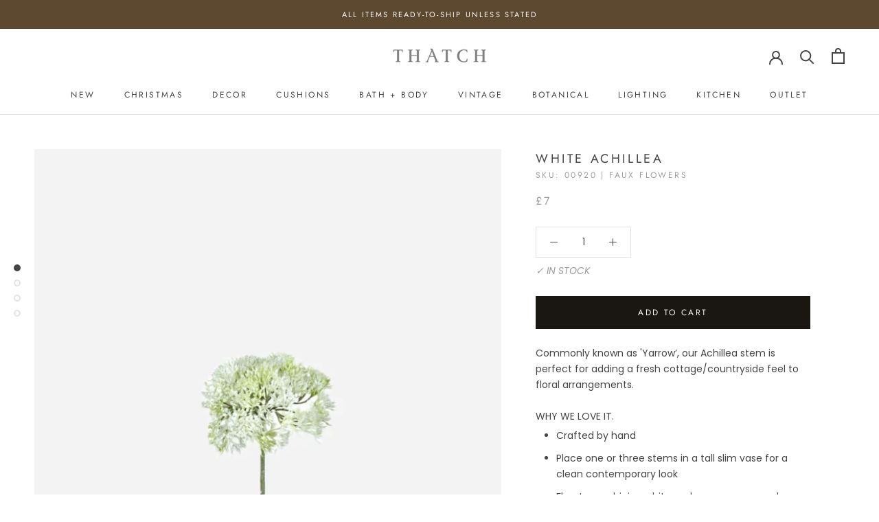

--- FILE ---
content_type: text/html; charset=utf-8
request_url: https://thatchliving.co/products/faux-white-achillea
body_size: 31204
content:
<!doctype html>

<html class="no-js" lang="en">
  <head>
    <meta charset="utf-8"> 
    <meta http-equiv="X-UA-Compatible" content="IE=edge,chrome=1">
    <meta name="viewport" content="width=device-width, initial-scale=1.0, height=device-height, minimum-scale=1.0, maximum-scale=1.0">
    <meta name="theme-color" content="">

    <title>
      Faux Flowers | White Achillea | Artificial Flowers &ndash; THATCH
    </title><meta name="description" content="Commonly known as &#39;Yarrow’, our Achillea stem is perfect for adding a fresh cottage/countryside feel to floral arrangements.WHY WE LOVE IT. Crafted by hand Place one or three stems in a tall slim vase for a clean contemporary look Florets combining white and creamy green adorn this stem which is ideal to include in mix"><link rel="canonical" href="https://thatchliving.co/products/faux-white-achillea"><link rel="shortcut icon" href="//thatchliving.co/cdn/shop/files/thatch_living_favicon1_96x.png?v=1614319433" type="image/png"><meta property="og:type" content="product">
  <meta property="og:title" content="White Achillea"><meta property="og:image" content="http://thatchliving.co/cdn/shop/products/FAUXWHITEACHILLEAthumb.jpg?v=1711722386">
    <meta property="og:image:secure_url" content="https://thatchliving.co/cdn/shop/products/FAUXWHITEACHILLEAthumb.jpg?v=1711722386">
    <meta property="og:image:width" content="1000">
    <meta property="og:image:height" content="1333"><meta property="product:price:amount" content="7.00">
  <meta property="product:price:currency" content="GBP"><meta property="og:description" content="Commonly known as &#39;Yarrow’, our Achillea stem is perfect for adding a fresh cottage/countryside feel to floral arrangements.WHY WE LOVE IT. Crafted by hand Place one or three stems in a tall slim vase for a clean contemporary look Florets combining white and creamy green adorn this stem which is ideal to include in mix"><meta property="og:url" content="https://thatchliving.co/products/faux-white-achillea">
<meta property="og:site_name" content="THATCH"><meta name="twitter:card" content="summary"><meta name="twitter:title" content="White Achillea">
  <meta name="twitter:description" content="Commonly known as &#39;Yarrow’, our Achillea stem is perfect for adding a fresh cottage/countryside feel to floral arrangements.WHY WE LOVE IT.

Crafted by hand
Place one or three stems in a tall slim vase for a clean contemporary look
Florets combining white and creamy green adorn this stem which is ideal to include in mixed, cottage style arrangements

NEED TO KNOW.

Indoor use only
The wired stem can be easily bent into shape for your own styling or cut to the required length using garden secateurs






SKU:





  00920





Dimensions:Colour:Care:




 H 71cmHead 13cm x 12cm approx.

  White &amp;amp; Muted Green

 Do not wash



">
  <meta name="twitter:image" content="https://thatchliving.co/cdn/shop/products/FAUXWHITEACHILLEAthumb_600x600_crop_center.jpg?v=1711722386">

    <script>window.performance && window.performance.mark && window.performance.mark('shopify.content_for_header.start');</script><meta name="google-site-verification" content="dhhKyyBeBf95F8yNd5M1II3PMfdAb05veU7PSXvH1p4">
<meta id="shopify-digital-wallet" name="shopify-digital-wallet" content="/44751847588/digital_wallets/dialog">
<meta name="shopify-checkout-api-token" content="d5b87b65f85bb472a0537278e968299a">
<meta id="in-context-paypal-metadata" data-shop-id="44751847588" data-venmo-supported="false" data-environment="production" data-locale="en_US" data-paypal-v4="true" data-currency="GBP">
<link rel="alternate" type="application/json+oembed" href="https://thatchliving.co/products/faux-white-achillea.oembed">
<script async="async" src="/checkouts/internal/preloads.js?locale=en-GB"></script>
<link rel="preconnect" href="https://shop.app" crossorigin="anonymous">
<script async="async" src="https://shop.app/checkouts/internal/preloads.js?locale=en-GB&shop_id=44751847588" crossorigin="anonymous"></script>
<script id="apple-pay-shop-capabilities" type="application/json">{"shopId":44751847588,"countryCode":"GB","currencyCode":"GBP","merchantCapabilities":["supports3DS"],"merchantId":"gid:\/\/shopify\/Shop\/44751847588","merchantName":"THATCH","requiredBillingContactFields":["postalAddress","email","phone"],"requiredShippingContactFields":["postalAddress","email","phone"],"shippingType":"shipping","supportedNetworks":["visa","maestro","masterCard","amex","discover","elo"],"total":{"type":"pending","label":"THATCH","amount":"1.00"},"shopifyPaymentsEnabled":true,"supportsSubscriptions":true}</script>
<script id="shopify-features" type="application/json">{"accessToken":"d5b87b65f85bb472a0537278e968299a","betas":["rich-media-storefront-analytics"],"domain":"thatchliving.co","predictiveSearch":true,"shopId":44751847588,"locale":"en"}</script>
<script>var Shopify = Shopify || {};
Shopify.shop = "thatchliving.myshopify.com";
Shopify.locale = "en";
Shopify.currency = {"active":"GBP","rate":"1.0"};
Shopify.country = "GB";
Shopify.theme = {"name":"FaCoffee v1.0","id":106957602980,"schema_name":"Prestige","schema_version":"4.8.2","theme_store_id":855,"role":"main"};
Shopify.theme.handle = "null";
Shopify.theme.style = {"id":null,"handle":null};
Shopify.cdnHost = "thatchliving.co/cdn";
Shopify.routes = Shopify.routes || {};
Shopify.routes.root = "/";</script>
<script type="module">!function(o){(o.Shopify=o.Shopify||{}).modules=!0}(window);</script>
<script>!function(o){function n(){var o=[];function n(){o.push(Array.prototype.slice.apply(arguments))}return n.q=o,n}var t=o.Shopify=o.Shopify||{};t.loadFeatures=n(),t.autoloadFeatures=n()}(window);</script>
<script>
  window.ShopifyPay = window.ShopifyPay || {};
  window.ShopifyPay.apiHost = "shop.app\/pay";
  window.ShopifyPay.redirectState = null;
</script>
<script id="shop-js-analytics" type="application/json">{"pageType":"product"}</script>
<script defer="defer" async type="module" src="//thatchliving.co/cdn/shopifycloud/shop-js/modules/v2/client.init-shop-cart-sync_C5BV16lS.en.esm.js"></script>
<script defer="defer" async type="module" src="//thatchliving.co/cdn/shopifycloud/shop-js/modules/v2/chunk.common_CygWptCX.esm.js"></script>
<script type="module">
  await import("//thatchliving.co/cdn/shopifycloud/shop-js/modules/v2/client.init-shop-cart-sync_C5BV16lS.en.esm.js");
await import("//thatchliving.co/cdn/shopifycloud/shop-js/modules/v2/chunk.common_CygWptCX.esm.js");

  window.Shopify.SignInWithShop?.initShopCartSync?.({"fedCMEnabled":true,"windoidEnabled":true});

</script>
<script>
  window.Shopify = window.Shopify || {};
  if (!window.Shopify.featureAssets) window.Shopify.featureAssets = {};
  window.Shopify.featureAssets['shop-js'] = {"shop-cart-sync":["modules/v2/client.shop-cart-sync_ZFArdW7E.en.esm.js","modules/v2/chunk.common_CygWptCX.esm.js"],"shop-button":["modules/v2/client.shop-button_tlx5R9nI.en.esm.js","modules/v2/chunk.common_CygWptCX.esm.js"],"init-fed-cm":["modules/v2/client.init-fed-cm_CmiC4vf6.en.esm.js","modules/v2/chunk.common_CygWptCX.esm.js"],"init-windoid":["modules/v2/client.init-windoid_sURxWdc1.en.esm.js","modules/v2/chunk.common_CygWptCX.esm.js"],"init-shop-cart-sync":["modules/v2/client.init-shop-cart-sync_C5BV16lS.en.esm.js","modules/v2/chunk.common_CygWptCX.esm.js"],"init-shop-email-lookup-coordinator":["modules/v2/client.init-shop-email-lookup-coordinator_B8hsDcYM.en.esm.js","modules/v2/chunk.common_CygWptCX.esm.js"],"shop-cash-offers":["modules/v2/client.shop-cash-offers_DOA2yAJr.en.esm.js","modules/v2/chunk.common_CygWptCX.esm.js","modules/v2/chunk.modal_D71HUcav.esm.js"],"pay-button":["modules/v2/client.pay-button_FdsNuTd3.en.esm.js","modules/v2/chunk.common_CygWptCX.esm.js"],"shop-login-button":["modules/v2/client.shop-login-button_C5VAVYt1.en.esm.js","modules/v2/chunk.common_CygWptCX.esm.js","modules/v2/chunk.modal_D71HUcav.esm.js"],"shop-toast-manager":["modules/v2/client.shop-toast-manager_ClPi3nE9.en.esm.js","modules/v2/chunk.common_CygWptCX.esm.js"],"avatar":["modules/v2/client.avatar_BTnouDA3.en.esm.js"],"init-shop-for-new-customer-accounts":["modules/v2/client.init-shop-for-new-customer-accounts_ChsxoAhi.en.esm.js","modules/v2/client.shop-login-button_C5VAVYt1.en.esm.js","modules/v2/chunk.common_CygWptCX.esm.js","modules/v2/chunk.modal_D71HUcav.esm.js"],"init-customer-accounts":["modules/v2/client.init-customer-accounts_DxDtT_ad.en.esm.js","modules/v2/client.shop-login-button_C5VAVYt1.en.esm.js","modules/v2/chunk.common_CygWptCX.esm.js","modules/v2/chunk.modal_D71HUcav.esm.js"],"init-customer-accounts-sign-up":["modules/v2/client.init-customer-accounts-sign-up_CPSyQ0Tj.en.esm.js","modules/v2/client.shop-login-button_C5VAVYt1.en.esm.js","modules/v2/chunk.common_CygWptCX.esm.js","modules/v2/chunk.modal_D71HUcav.esm.js"],"lead-capture":["modules/v2/client.lead-capture_Bi8yE_yS.en.esm.js","modules/v2/chunk.common_CygWptCX.esm.js","modules/v2/chunk.modal_D71HUcav.esm.js"],"checkout-modal":["modules/v2/client.checkout-modal_BPM8l0SH.en.esm.js","modules/v2/chunk.common_CygWptCX.esm.js","modules/v2/chunk.modal_D71HUcav.esm.js"],"shop-follow-button":["modules/v2/client.shop-follow-button_Cva4Ekp9.en.esm.js","modules/v2/chunk.common_CygWptCX.esm.js","modules/v2/chunk.modal_D71HUcav.esm.js"],"shop-login":["modules/v2/client.shop-login_D6lNrXab.en.esm.js","modules/v2/chunk.common_CygWptCX.esm.js","modules/v2/chunk.modal_D71HUcav.esm.js"],"payment-terms":["modules/v2/client.payment-terms_CZxnsJam.en.esm.js","modules/v2/chunk.common_CygWptCX.esm.js","modules/v2/chunk.modal_D71HUcav.esm.js"]};
</script>
<script id="__st">var __st={"a":44751847588,"offset":0,"reqid":"09694e1c-568a-4eb8-814d-7fd02fe204d4-1768843410","pageurl":"thatchliving.co\/products\/faux-white-achillea","u":"fbdd12c4e8bf","p":"product","rtyp":"product","rid":5627079557284};</script>
<script>window.ShopifyPaypalV4VisibilityTracking = true;</script>
<script id="captcha-bootstrap">!function(){'use strict';const t='contact',e='account',n='new_comment',o=[[t,t],['blogs',n],['comments',n],[t,'customer']],c=[[e,'customer_login'],[e,'guest_login'],[e,'recover_customer_password'],[e,'create_customer']],r=t=>t.map((([t,e])=>`form[action*='/${t}']:not([data-nocaptcha='true']) input[name='form_type'][value='${e}']`)).join(','),a=t=>()=>t?[...document.querySelectorAll(t)].map((t=>t.form)):[];function s(){const t=[...o],e=r(t);return a(e)}const i='password',u='form_key',d=['recaptcha-v3-token','g-recaptcha-response','h-captcha-response',i],f=()=>{try{return window.sessionStorage}catch{return}},m='__shopify_v',_=t=>t.elements[u];function p(t,e,n=!1){try{const o=window.sessionStorage,c=JSON.parse(o.getItem(e)),{data:r}=function(t){const{data:e,action:n}=t;return t[m]||n?{data:e,action:n}:{data:t,action:n}}(c);for(const[e,n]of Object.entries(r))t.elements[e]&&(t.elements[e].value=n);n&&o.removeItem(e)}catch(o){console.error('form repopulation failed',{error:o})}}const l='form_type',E='cptcha';function T(t){t.dataset[E]=!0}const w=window,h=w.document,L='Shopify',v='ce_forms',y='captcha';let A=!1;((t,e)=>{const n=(g='f06e6c50-85a8-45c8-87d0-21a2b65856fe',I='https://cdn.shopify.com/shopifycloud/storefront-forms-hcaptcha/ce_storefront_forms_captcha_hcaptcha.v1.5.2.iife.js',D={infoText:'Protected by hCaptcha',privacyText:'Privacy',termsText:'Terms'},(t,e,n)=>{const o=w[L][v],c=o.bindForm;if(c)return c(t,g,e,D).then(n);var r;o.q.push([[t,g,e,D],n]),r=I,A||(h.body.append(Object.assign(h.createElement('script'),{id:'captcha-provider',async:!0,src:r})),A=!0)});var g,I,D;w[L]=w[L]||{},w[L][v]=w[L][v]||{},w[L][v].q=[],w[L][y]=w[L][y]||{},w[L][y].protect=function(t,e){n(t,void 0,e),T(t)},Object.freeze(w[L][y]),function(t,e,n,w,h,L){const[v,y,A,g]=function(t,e,n){const i=e?o:[],u=t?c:[],d=[...i,...u],f=r(d),m=r(i),_=r(d.filter((([t,e])=>n.includes(e))));return[a(f),a(m),a(_),s()]}(w,h,L),I=t=>{const e=t.target;return e instanceof HTMLFormElement?e:e&&e.form},D=t=>v().includes(t);t.addEventListener('submit',(t=>{const e=I(t);if(!e)return;const n=D(e)&&!e.dataset.hcaptchaBound&&!e.dataset.recaptchaBound,o=_(e),c=g().includes(e)&&(!o||!o.value);(n||c)&&t.preventDefault(),c&&!n&&(function(t){try{if(!f())return;!function(t){const e=f();if(!e)return;const n=_(t);if(!n)return;const o=n.value;o&&e.removeItem(o)}(t);const e=Array.from(Array(32),(()=>Math.random().toString(36)[2])).join('');!function(t,e){_(t)||t.append(Object.assign(document.createElement('input'),{type:'hidden',name:u})),t.elements[u].value=e}(t,e),function(t,e){const n=f();if(!n)return;const o=[...t.querySelectorAll(`input[type='${i}']`)].map((({name:t})=>t)),c=[...d,...o],r={};for(const[a,s]of new FormData(t).entries())c.includes(a)||(r[a]=s);n.setItem(e,JSON.stringify({[m]:1,action:t.action,data:r}))}(t,e)}catch(e){console.error('failed to persist form',e)}}(e),e.submit())}));const S=(t,e)=>{t&&!t.dataset[E]&&(n(t,e.some((e=>e===t))),T(t))};for(const o of['focusin','change'])t.addEventListener(o,(t=>{const e=I(t);D(e)&&S(e,y())}));const B=e.get('form_key'),M=e.get(l),P=B&&M;t.addEventListener('DOMContentLoaded',(()=>{const t=y();if(P)for(const e of t)e.elements[l].value===M&&p(e,B);[...new Set([...A(),...v().filter((t=>'true'===t.dataset.shopifyCaptcha))])].forEach((e=>S(e,t)))}))}(h,new URLSearchParams(w.location.search),n,t,e,['guest_login'])})(!0,!0)}();</script>
<script integrity="sha256-4kQ18oKyAcykRKYeNunJcIwy7WH5gtpwJnB7kiuLZ1E=" data-source-attribution="shopify.loadfeatures" defer="defer" src="//thatchliving.co/cdn/shopifycloud/storefront/assets/storefront/load_feature-a0a9edcb.js" crossorigin="anonymous"></script>
<script crossorigin="anonymous" defer="defer" src="//thatchliving.co/cdn/shopifycloud/storefront/assets/shopify_pay/storefront-65b4c6d7.js?v=20250812"></script>
<script data-source-attribution="shopify.dynamic_checkout.dynamic.init">var Shopify=Shopify||{};Shopify.PaymentButton=Shopify.PaymentButton||{isStorefrontPortableWallets:!0,init:function(){window.Shopify.PaymentButton.init=function(){};var t=document.createElement("script");t.src="https://thatchliving.co/cdn/shopifycloud/portable-wallets/latest/portable-wallets.en.js",t.type="module",document.head.appendChild(t)}};
</script>
<script data-source-attribution="shopify.dynamic_checkout.buyer_consent">
  function portableWalletsHideBuyerConsent(e){var t=document.getElementById("shopify-buyer-consent"),n=document.getElementById("shopify-subscription-policy-button");t&&n&&(t.classList.add("hidden"),t.setAttribute("aria-hidden","true"),n.removeEventListener("click",e))}function portableWalletsShowBuyerConsent(e){var t=document.getElementById("shopify-buyer-consent"),n=document.getElementById("shopify-subscription-policy-button");t&&n&&(t.classList.remove("hidden"),t.removeAttribute("aria-hidden"),n.addEventListener("click",e))}window.Shopify?.PaymentButton&&(window.Shopify.PaymentButton.hideBuyerConsent=portableWalletsHideBuyerConsent,window.Shopify.PaymentButton.showBuyerConsent=portableWalletsShowBuyerConsent);
</script>
<script data-source-attribution="shopify.dynamic_checkout.cart.bootstrap">document.addEventListener("DOMContentLoaded",(function(){function t(){return document.querySelector("shopify-accelerated-checkout-cart, shopify-accelerated-checkout")}if(t())Shopify.PaymentButton.init();else{new MutationObserver((function(e,n){t()&&(Shopify.PaymentButton.init(),n.disconnect())})).observe(document.body,{childList:!0,subtree:!0})}}));
</script>
<link id="shopify-accelerated-checkout-styles" rel="stylesheet" media="screen" href="https://thatchliving.co/cdn/shopifycloud/portable-wallets/latest/accelerated-checkout-backwards-compat.css" crossorigin="anonymous">
<style id="shopify-accelerated-checkout-cart">
        #shopify-buyer-consent {
  margin-top: 1em;
  display: inline-block;
  width: 100%;
}

#shopify-buyer-consent.hidden {
  display: none;
}

#shopify-subscription-policy-button {
  background: none;
  border: none;
  padding: 0;
  text-decoration: underline;
  font-size: inherit;
  cursor: pointer;
}

#shopify-subscription-policy-button::before {
  box-shadow: none;
}

      </style>

<script>window.performance && window.performance.mark && window.performance.mark('shopify.content_for_header.end');</script>

    <link rel="stylesheet" href="//thatchliving.co/cdn/shop/t/2/assets/theme.scss.css?v=50017258814058465501764281980">

    <script>
      // This allows to expose several variables to the global scope, to be used in scripts
      window.theme = {
        pageType: "product",
        moneyFormat: "£{{amount}}",
        moneyWithCurrencyFormat: "£{{amount}} GBP",
        productImageSize: "natural",
        searchMode: "product",
        showPageTransition: false,
        showElementStaggering: false,
        showImageZooming: false
      };

      window.routes = {
        rootUrl: "\/",
        cartUrl: "\/cart",
        cartAddUrl: "\/cart\/add",
        cartChangeUrl: "\/cart\/change",
        searchUrl: "\/search",
        productRecommendationsUrl: "\/recommendations\/products"
      };

      window.languages = {
        cartAddNote: "Add Order Note",
        cartEditNote: "Edit Order Note",
        productImageLoadingError: "This image could not be loaded. Please try to reload the page.",
        productFormAddToCart: "Add to cart",
        productFormUnavailable: "Unavailable",
        productFormSoldOut: "Sold Out",
        shippingEstimatorOneResult: "1 option available:",
        shippingEstimatorMoreResults: "{{count}} options available:",
        shippingEstimatorNoResults: "No shipping could be found"
      };

      window.lazySizesConfig = {
        loadHidden: false,
        hFac: 0.5,
        expFactor: 2,
        ricTimeout: 150,
        lazyClass: 'Image--lazyLoad',
        loadingClass: 'Image--lazyLoading',
        loadedClass: 'Image--lazyLoaded'
      };

      document.documentElement.className = document.documentElement.className.replace('no-js', 'js');
      document.documentElement.style.setProperty('--window-height', window.innerHeight + 'px');

      // We do a quick detection of some features (we could use Modernizr but for so little...)
      (function() {
        document.documentElement.className += ((window.CSS && window.CSS.supports('(position: sticky) or (position: -webkit-sticky)')) ? ' supports-sticky' : ' no-supports-sticky');
        document.documentElement.className += (window.matchMedia('(-moz-touch-enabled: 1), (hover: none)')).matches ? ' no-supports-hover' : ' supports-hover';
      }());
    </script>

    <script src="//thatchliving.co/cdn/shop/t/2/assets/lazysizes.min.js?v=174358363404432586981596490967" async></script><script src="https://polyfill-fastly.net/v3/polyfill.min.js?unknown=polyfill&features=fetch,Element.prototype.closest,Element.prototype.remove,Element.prototype.classList,Array.prototype.includes,Array.prototype.fill,Object.assign,CustomEvent,IntersectionObserver,IntersectionObserverEntry,URL" defer></script>
    <script src="//thatchliving.co/cdn/shop/t/2/assets/libs.min.js?v=26178543184394469741596490967" defer></script>
    <script src="//thatchliving.co/cdn/shop/t/2/assets/theme.min.js?v=32957485377423529921596490971" defer></script>
    <script src="//thatchliving.co/cdn/shop/t/2/assets/custom.js?v=183944157590872491501596490968" defer></script>

    <script>
      (function () {
        window.onpageshow = function() {
          if (window.theme.showPageTransition) {
            var pageTransition = document.querySelector('.PageTransition');

            if (pageTransition) {
              pageTransition.style.visibility = 'visible';
              pageTransition.style.opacity = '0';
            }
          }

          // When the page is loaded from the cache, we have to reload the cart content
          document.documentElement.dispatchEvent(new CustomEvent('cart:refresh', {
            bubbles: true
          }));
        };
      })();
    </script>

    
  <script type="application/ld+json">
  {
    "@context": "http://schema.org",
    "@type": "Product",
    "offers": [{
          "@type": "Offer",
          "name": "Default Title",
          "availability":"https://schema.org/InStock",
          "price": 7.0,
          "priceCurrency": "GBP",
          "priceValidUntil": "2026-01-29","sku": "00920 | Faux Flowers","url": "/products/faux-white-achillea/products/faux-white-achillea?variant=35987947258020"
        }
],
    "brand": {
      "name": "THATCH"
    },
    "name": "White Achillea",
    "description": "Commonly known as 'Yarrow’, our Achillea stem is perfect for adding a fresh cottage\/countryside feel to floral arrangements.WHY WE LOVE IT.\n\nCrafted by hand\nPlace one or three stems in a tall slim vase for a clean contemporary look\nFlorets combining white and creamy green adorn this stem which is ideal to include in mixed, cottage style arrangements\n\nNEED TO KNOW.\n\nIndoor use only\nThe wired stem can be easily bent into shape for your own styling or cut to the required length using garden secateurs\n\n\n\n\n\n\nSKU:\n\n\n\n\n\n  00920\n\n\n\n\n\nDimensions:Colour:Care:\n\n\n\n\n H 71cmHead 13cm x 12cm approx.\n\n  White \u0026amp; Muted Green\n\n Do not wash\n\n\n\n",
    "category": "",
    "url": "/products/faux-white-achillea/products/faux-white-achillea",
    "sku": "00920 | Faux Flowers",
    "image": {
      "@type": "ImageObject",
      "url": "https://thatchliving.co/cdn/shop/products/FAUXWHITEACHILLEAthumb_1024x.jpg?v=1711722386",
      "image": "https://thatchliving.co/cdn/shop/products/FAUXWHITEACHILLEAthumb_1024x.jpg?v=1711722386",
      "name": "White Achillea",
      "width": "1024",
      "height": "1024"
    }
  }
  </script>



  <script type="application/ld+json">
  {
    "@context": "http://schema.org",
    "@type": "BreadcrumbList",
  "itemListElement": [{
      "@type": "ListItem",
      "position": 1,
      "name": "Translation missing: en.general.breadcrumb.home",
      "item": "https://thatchliving.co"
    },{
          "@type": "ListItem",
          "position": 2,
          "name": "White Achillea",
          "item": "https://thatchliving.co/products/faux-white-achillea"
        }]
  }
  </script>

  <link href="https://monorail-edge.shopifysvc.com" rel="dns-prefetch">
<script>(function(){if ("sendBeacon" in navigator && "performance" in window) {try {var session_token_from_headers = performance.getEntriesByType('navigation')[0].serverTiming.find(x => x.name == '_s').description;} catch {var session_token_from_headers = undefined;}var session_cookie_matches = document.cookie.match(/_shopify_s=([^;]*)/);var session_token_from_cookie = session_cookie_matches && session_cookie_matches.length === 2 ? session_cookie_matches[1] : "";var session_token = session_token_from_headers || session_token_from_cookie || "";function handle_abandonment_event(e) {var entries = performance.getEntries().filter(function(entry) {return /monorail-edge.shopifysvc.com/.test(entry.name);});if (!window.abandonment_tracked && entries.length === 0) {window.abandonment_tracked = true;var currentMs = Date.now();var navigation_start = performance.timing.navigationStart;var payload = {shop_id: 44751847588,url: window.location.href,navigation_start,duration: currentMs - navigation_start,session_token,page_type: "product"};window.navigator.sendBeacon("https://monorail-edge.shopifysvc.com/v1/produce", JSON.stringify({schema_id: "online_store_buyer_site_abandonment/1.1",payload: payload,metadata: {event_created_at_ms: currentMs,event_sent_at_ms: currentMs}}));}}window.addEventListener('pagehide', handle_abandonment_event);}}());</script>
<script id="web-pixels-manager-setup">(function e(e,d,r,n,o){if(void 0===o&&(o={}),!Boolean(null===(a=null===(i=window.Shopify)||void 0===i?void 0:i.analytics)||void 0===a?void 0:a.replayQueue)){var i,a;window.Shopify=window.Shopify||{};var t=window.Shopify;t.analytics=t.analytics||{};var s=t.analytics;s.replayQueue=[],s.publish=function(e,d,r){return s.replayQueue.push([e,d,r]),!0};try{self.performance.mark("wpm:start")}catch(e){}var l=function(){var e={modern:/Edge?\/(1{2}[4-9]|1[2-9]\d|[2-9]\d{2}|\d{4,})\.\d+(\.\d+|)|Firefox\/(1{2}[4-9]|1[2-9]\d|[2-9]\d{2}|\d{4,})\.\d+(\.\d+|)|Chrom(ium|e)\/(9{2}|\d{3,})\.\d+(\.\d+|)|(Maci|X1{2}).+ Version\/(15\.\d+|(1[6-9]|[2-9]\d|\d{3,})\.\d+)([,.]\d+|)( \(\w+\)|)( Mobile\/\w+|) Safari\/|Chrome.+OPR\/(9{2}|\d{3,})\.\d+\.\d+|(CPU[ +]OS|iPhone[ +]OS|CPU[ +]iPhone|CPU IPhone OS|CPU iPad OS)[ +]+(15[._]\d+|(1[6-9]|[2-9]\d|\d{3,})[._]\d+)([._]\d+|)|Android:?[ /-](13[3-9]|1[4-9]\d|[2-9]\d{2}|\d{4,})(\.\d+|)(\.\d+|)|Android.+Firefox\/(13[5-9]|1[4-9]\d|[2-9]\d{2}|\d{4,})\.\d+(\.\d+|)|Android.+Chrom(ium|e)\/(13[3-9]|1[4-9]\d|[2-9]\d{2}|\d{4,})\.\d+(\.\d+|)|SamsungBrowser\/([2-9]\d|\d{3,})\.\d+/,legacy:/Edge?\/(1[6-9]|[2-9]\d|\d{3,})\.\d+(\.\d+|)|Firefox\/(5[4-9]|[6-9]\d|\d{3,})\.\d+(\.\d+|)|Chrom(ium|e)\/(5[1-9]|[6-9]\d|\d{3,})\.\d+(\.\d+|)([\d.]+$|.*Safari\/(?![\d.]+ Edge\/[\d.]+$))|(Maci|X1{2}).+ Version\/(10\.\d+|(1[1-9]|[2-9]\d|\d{3,})\.\d+)([,.]\d+|)( \(\w+\)|)( Mobile\/\w+|) Safari\/|Chrome.+OPR\/(3[89]|[4-9]\d|\d{3,})\.\d+\.\d+|(CPU[ +]OS|iPhone[ +]OS|CPU[ +]iPhone|CPU IPhone OS|CPU iPad OS)[ +]+(10[._]\d+|(1[1-9]|[2-9]\d|\d{3,})[._]\d+)([._]\d+|)|Android:?[ /-](13[3-9]|1[4-9]\d|[2-9]\d{2}|\d{4,})(\.\d+|)(\.\d+|)|Mobile Safari.+OPR\/([89]\d|\d{3,})\.\d+\.\d+|Android.+Firefox\/(13[5-9]|1[4-9]\d|[2-9]\d{2}|\d{4,})\.\d+(\.\d+|)|Android.+Chrom(ium|e)\/(13[3-9]|1[4-9]\d|[2-9]\d{2}|\d{4,})\.\d+(\.\d+|)|Android.+(UC? ?Browser|UCWEB|U3)[ /]?(15\.([5-9]|\d{2,})|(1[6-9]|[2-9]\d|\d{3,})\.\d+)\.\d+|SamsungBrowser\/(5\.\d+|([6-9]|\d{2,})\.\d+)|Android.+MQ{2}Browser\/(14(\.(9|\d{2,})|)|(1[5-9]|[2-9]\d|\d{3,})(\.\d+|))(\.\d+|)|K[Aa][Ii]OS\/(3\.\d+|([4-9]|\d{2,})\.\d+)(\.\d+|)/},d=e.modern,r=e.legacy,n=navigator.userAgent;return n.match(d)?"modern":n.match(r)?"legacy":"unknown"}(),u="modern"===l?"modern":"legacy",c=(null!=n?n:{modern:"",legacy:""})[u],f=function(e){return[e.baseUrl,"/wpm","/b",e.hashVersion,"modern"===e.buildTarget?"m":"l",".js"].join("")}({baseUrl:d,hashVersion:r,buildTarget:u}),m=function(e){var d=e.version,r=e.bundleTarget,n=e.surface,o=e.pageUrl,i=e.monorailEndpoint;return{emit:function(e){var a=e.status,t=e.errorMsg,s=(new Date).getTime(),l=JSON.stringify({metadata:{event_sent_at_ms:s},events:[{schema_id:"web_pixels_manager_load/3.1",payload:{version:d,bundle_target:r,page_url:o,status:a,surface:n,error_msg:t},metadata:{event_created_at_ms:s}}]});if(!i)return console&&console.warn&&console.warn("[Web Pixels Manager] No Monorail endpoint provided, skipping logging."),!1;try{return self.navigator.sendBeacon.bind(self.navigator)(i,l)}catch(e){}var u=new XMLHttpRequest;try{return u.open("POST",i,!0),u.setRequestHeader("Content-Type","text/plain"),u.send(l),!0}catch(e){return console&&console.warn&&console.warn("[Web Pixels Manager] Got an unhandled error while logging to Monorail."),!1}}}}({version:r,bundleTarget:l,surface:e.surface,pageUrl:self.location.href,monorailEndpoint:e.monorailEndpoint});try{o.browserTarget=l,function(e){var d=e.src,r=e.async,n=void 0===r||r,o=e.onload,i=e.onerror,a=e.sri,t=e.scriptDataAttributes,s=void 0===t?{}:t,l=document.createElement("script"),u=document.querySelector("head"),c=document.querySelector("body");if(l.async=n,l.src=d,a&&(l.integrity=a,l.crossOrigin="anonymous"),s)for(var f in s)if(Object.prototype.hasOwnProperty.call(s,f))try{l.dataset[f]=s[f]}catch(e){}if(o&&l.addEventListener("load",o),i&&l.addEventListener("error",i),u)u.appendChild(l);else{if(!c)throw new Error("Did not find a head or body element to append the script");c.appendChild(l)}}({src:f,async:!0,onload:function(){if(!function(){var e,d;return Boolean(null===(d=null===(e=window.Shopify)||void 0===e?void 0:e.analytics)||void 0===d?void 0:d.initialized)}()){var d=window.webPixelsManager.init(e)||void 0;if(d){var r=window.Shopify.analytics;r.replayQueue.forEach((function(e){var r=e[0],n=e[1],o=e[2];d.publishCustomEvent(r,n,o)})),r.replayQueue=[],r.publish=d.publishCustomEvent,r.visitor=d.visitor,r.initialized=!0}}},onerror:function(){return m.emit({status:"failed",errorMsg:"".concat(f," has failed to load")})},sri:function(e){var d=/^sha384-[A-Za-z0-9+/=]+$/;return"string"==typeof e&&d.test(e)}(c)?c:"",scriptDataAttributes:o}),m.emit({status:"loading"})}catch(e){m.emit({status:"failed",errorMsg:(null==e?void 0:e.message)||"Unknown error"})}}})({shopId: 44751847588,storefrontBaseUrl: "https://thatchliving.co",extensionsBaseUrl: "https://extensions.shopifycdn.com/cdn/shopifycloud/web-pixels-manager",monorailEndpoint: "https://monorail-edge.shopifysvc.com/unstable/produce_batch",surface: "storefront-renderer",enabledBetaFlags: ["2dca8a86"],webPixelsConfigList: [{"id":"914850174","configuration":"{\"config\":\"{\\\"google_tag_ids\\\":[\\\"GT-WVCK4S4\\\"],\\\"target_country\\\":\\\"GB\\\",\\\"gtag_events\\\":[{\\\"type\\\":\\\"view_item\\\",\\\"action_label\\\":\\\"MC-MEHC7VD8Q5\\\"},{\\\"type\\\":\\\"purchase\\\",\\\"action_label\\\":\\\"MC-MEHC7VD8Q5\\\"},{\\\"type\\\":\\\"page_view\\\",\\\"action_label\\\":\\\"MC-MEHC7VD8Q5\\\"}],\\\"enable_monitoring_mode\\\":false}\"}","eventPayloadVersion":"v1","runtimeContext":"OPEN","scriptVersion":"b2a88bafab3e21179ed38636efcd8a93","type":"APP","apiClientId":1780363,"privacyPurposes":[],"dataSharingAdjustments":{"protectedCustomerApprovalScopes":["read_customer_address","read_customer_email","read_customer_name","read_customer_personal_data","read_customer_phone"]}},{"id":"68714714","configuration":"{\"tagID\":\"2613172863772\"}","eventPayloadVersion":"v1","runtimeContext":"STRICT","scriptVersion":"18031546ee651571ed29edbe71a3550b","type":"APP","apiClientId":3009811,"privacyPurposes":["ANALYTICS","MARKETING","SALE_OF_DATA"],"dataSharingAdjustments":{"protectedCustomerApprovalScopes":["read_customer_address","read_customer_email","read_customer_name","read_customer_personal_data","read_customer_phone"]}},{"id":"185663870","eventPayloadVersion":"v1","runtimeContext":"LAX","scriptVersion":"1","type":"CUSTOM","privacyPurposes":["ANALYTICS"],"name":"Google Analytics tag (migrated)"},{"id":"shopify-app-pixel","configuration":"{}","eventPayloadVersion":"v1","runtimeContext":"STRICT","scriptVersion":"0450","apiClientId":"shopify-pixel","type":"APP","privacyPurposes":["ANALYTICS","MARKETING"]},{"id":"shopify-custom-pixel","eventPayloadVersion":"v1","runtimeContext":"LAX","scriptVersion":"0450","apiClientId":"shopify-pixel","type":"CUSTOM","privacyPurposes":["ANALYTICS","MARKETING"]}],isMerchantRequest: false,initData: {"shop":{"name":"THATCH","paymentSettings":{"currencyCode":"GBP"},"myshopifyDomain":"thatchliving.myshopify.com","countryCode":"GB","storefrontUrl":"https:\/\/thatchliving.co"},"customer":null,"cart":null,"checkout":null,"productVariants":[{"price":{"amount":7.0,"currencyCode":"GBP"},"product":{"title":"White Achillea","vendor":"THATCH","id":"5627079557284","untranslatedTitle":"White Achillea","url":"\/products\/faux-white-achillea","type":""},"id":"35987947258020","image":{"src":"\/\/thatchliving.co\/cdn\/shop\/products\/FAUXWHITEACHILLEAthumb.jpg?v=1711722386"},"sku":"00920 | Faux Flowers","title":"Default Title","untranslatedTitle":"Default Title"}],"purchasingCompany":null},},"https://thatchliving.co/cdn","fcfee988w5aeb613cpc8e4bc33m6693e112",{"modern":"","legacy":""},{"shopId":"44751847588","storefrontBaseUrl":"https:\/\/thatchliving.co","extensionBaseUrl":"https:\/\/extensions.shopifycdn.com\/cdn\/shopifycloud\/web-pixels-manager","surface":"storefront-renderer","enabledBetaFlags":"[\"2dca8a86\"]","isMerchantRequest":"false","hashVersion":"fcfee988w5aeb613cpc8e4bc33m6693e112","publish":"custom","events":"[[\"page_viewed\",{}],[\"product_viewed\",{\"productVariant\":{\"price\":{\"amount\":7.0,\"currencyCode\":\"GBP\"},\"product\":{\"title\":\"White Achillea\",\"vendor\":\"THATCH\",\"id\":\"5627079557284\",\"untranslatedTitle\":\"White Achillea\",\"url\":\"\/products\/faux-white-achillea\",\"type\":\"\"},\"id\":\"35987947258020\",\"image\":{\"src\":\"\/\/thatchliving.co\/cdn\/shop\/products\/FAUXWHITEACHILLEAthumb.jpg?v=1711722386\"},\"sku\":\"00920 | Faux Flowers\",\"title\":\"Default Title\",\"untranslatedTitle\":\"Default Title\"}}]]"});</script><script>
  window.ShopifyAnalytics = window.ShopifyAnalytics || {};
  window.ShopifyAnalytics.meta = window.ShopifyAnalytics.meta || {};
  window.ShopifyAnalytics.meta.currency = 'GBP';
  var meta = {"product":{"id":5627079557284,"gid":"gid:\/\/shopify\/Product\/5627079557284","vendor":"THATCH","type":"","handle":"faux-white-achillea","variants":[{"id":35987947258020,"price":700,"name":"White Achillea","public_title":null,"sku":"00920 | Faux Flowers"}],"remote":false},"page":{"pageType":"product","resourceType":"product","resourceId":5627079557284,"requestId":"09694e1c-568a-4eb8-814d-7fd02fe204d4-1768843410"}};
  for (var attr in meta) {
    window.ShopifyAnalytics.meta[attr] = meta[attr];
  }
</script>
<script class="analytics">
  (function () {
    var customDocumentWrite = function(content) {
      var jquery = null;

      if (window.jQuery) {
        jquery = window.jQuery;
      } else if (window.Checkout && window.Checkout.$) {
        jquery = window.Checkout.$;
      }

      if (jquery) {
        jquery('body').append(content);
      }
    };

    var hasLoggedConversion = function(token) {
      if (token) {
        return document.cookie.indexOf('loggedConversion=' + token) !== -1;
      }
      return false;
    }

    var setCookieIfConversion = function(token) {
      if (token) {
        var twoMonthsFromNow = new Date(Date.now());
        twoMonthsFromNow.setMonth(twoMonthsFromNow.getMonth() + 2);

        document.cookie = 'loggedConversion=' + token + '; expires=' + twoMonthsFromNow;
      }
    }

    var trekkie = window.ShopifyAnalytics.lib = window.trekkie = window.trekkie || [];
    if (trekkie.integrations) {
      return;
    }
    trekkie.methods = [
      'identify',
      'page',
      'ready',
      'track',
      'trackForm',
      'trackLink'
    ];
    trekkie.factory = function(method) {
      return function() {
        var args = Array.prototype.slice.call(arguments);
        args.unshift(method);
        trekkie.push(args);
        return trekkie;
      };
    };
    for (var i = 0; i < trekkie.methods.length; i++) {
      var key = trekkie.methods[i];
      trekkie[key] = trekkie.factory(key);
    }
    trekkie.load = function(config) {
      trekkie.config = config || {};
      trekkie.config.initialDocumentCookie = document.cookie;
      var first = document.getElementsByTagName('script')[0];
      var script = document.createElement('script');
      script.type = 'text/javascript';
      script.onerror = function(e) {
        var scriptFallback = document.createElement('script');
        scriptFallback.type = 'text/javascript';
        scriptFallback.onerror = function(error) {
                var Monorail = {
      produce: function produce(monorailDomain, schemaId, payload) {
        var currentMs = new Date().getTime();
        var event = {
          schema_id: schemaId,
          payload: payload,
          metadata: {
            event_created_at_ms: currentMs,
            event_sent_at_ms: currentMs
          }
        };
        return Monorail.sendRequest("https://" + monorailDomain + "/v1/produce", JSON.stringify(event));
      },
      sendRequest: function sendRequest(endpointUrl, payload) {
        // Try the sendBeacon API
        if (window && window.navigator && typeof window.navigator.sendBeacon === 'function' && typeof window.Blob === 'function' && !Monorail.isIos12()) {
          var blobData = new window.Blob([payload], {
            type: 'text/plain'
          });

          if (window.navigator.sendBeacon(endpointUrl, blobData)) {
            return true;
          } // sendBeacon was not successful

        } // XHR beacon

        var xhr = new XMLHttpRequest();

        try {
          xhr.open('POST', endpointUrl);
          xhr.setRequestHeader('Content-Type', 'text/plain');
          xhr.send(payload);
        } catch (e) {
          console.log(e);
        }

        return false;
      },
      isIos12: function isIos12() {
        return window.navigator.userAgent.lastIndexOf('iPhone; CPU iPhone OS 12_') !== -1 || window.navigator.userAgent.lastIndexOf('iPad; CPU OS 12_') !== -1;
      }
    };
    Monorail.produce('monorail-edge.shopifysvc.com',
      'trekkie_storefront_load_errors/1.1',
      {shop_id: 44751847588,
      theme_id: 106957602980,
      app_name: "storefront",
      context_url: window.location.href,
      source_url: "//thatchliving.co/cdn/s/trekkie.storefront.cd680fe47e6c39ca5d5df5f0a32d569bc48c0f27.min.js"});

        };
        scriptFallback.async = true;
        scriptFallback.src = '//thatchliving.co/cdn/s/trekkie.storefront.cd680fe47e6c39ca5d5df5f0a32d569bc48c0f27.min.js';
        first.parentNode.insertBefore(scriptFallback, first);
      };
      script.async = true;
      script.src = '//thatchliving.co/cdn/s/trekkie.storefront.cd680fe47e6c39ca5d5df5f0a32d569bc48c0f27.min.js';
      first.parentNode.insertBefore(script, first);
    };
    trekkie.load(
      {"Trekkie":{"appName":"storefront","development":false,"defaultAttributes":{"shopId":44751847588,"isMerchantRequest":null,"themeId":106957602980,"themeCityHash":"3284317295106657618","contentLanguage":"en","currency":"GBP","eventMetadataId":"f19dea0e-85ef-4cdf-98f4-5ef5513e76b3"},"isServerSideCookieWritingEnabled":true,"monorailRegion":"shop_domain","enabledBetaFlags":["65f19447"]},"Session Attribution":{},"S2S":{"facebookCapiEnabled":false,"source":"trekkie-storefront-renderer","apiClientId":580111}}
    );

    var loaded = false;
    trekkie.ready(function() {
      if (loaded) return;
      loaded = true;

      window.ShopifyAnalytics.lib = window.trekkie;

      var originalDocumentWrite = document.write;
      document.write = customDocumentWrite;
      try { window.ShopifyAnalytics.merchantGoogleAnalytics.call(this); } catch(error) {};
      document.write = originalDocumentWrite;

      window.ShopifyAnalytics.lib.page(null,{"pageType":"product","resourceType":"product","resourceId":5627079557284,"requestId":"09694e1c-568a-4eb8-814d-7fd02fe204d4-1768843410","shopifyEmitted":true});

      var match = window.location.pathname.match(/checkouts\/(.+)\/(thank_you|post_purchase)/)
      var token = match? match[1]: undefined;
      if (!hasLoggedConversion(token)) {
        setCookieIfConversion(token);
        window.ShopifyAnalytics.lib.track("Viewed Product",{"currency":"GBP","variantId":35987947258020,"productId":5627079557284,"productGid":"gid:\/\/shopify\/Product\/5627079557284","name":"White Achillea","price":"7.00","sku":"00920 | Faux Flowers","brand":"THATCH","variant":null,"category":"","nonInteraction":true,"remote":false},undefined,undefined,{"shopifyEmitted":true});
      window.ShopifyAnalytics.lib.track("monorail:\/\/trekkie_storefront_viewed_product\/1.1",{"currency":"GBP","variantId":35987947258020,"productId":5627079557284,"productGid":"gid:\/\/shopify\/Product\/5627079557284","name":"White Achillea","price":"7.00","sku":"00920 | Faux Flowers","brand":"THATCH","variant":null,"category":"","nonInteraction":true,"remote":false,"referer":"https:\/\/thatchliving.co\/products\/faux-white-achillea"});
      }
    });


        var eventsListenerScript = document.createElement('script');
        eventsListenerScript.async = true;
        eventsListenerScript.src = "//thatchliving.co/cdn/shopifycloud/storefront/assets/shop_events_listener-3da45d37.js";
        document.getElementsByTagName('head')[0].appendChild(eventsListenerScript);

})();</script>
  <script>
  if (!window.ga || (window.ga && typeof window.ga !== 'function')) {
    window.ga = function ga() {
      (window.ga.q = window.ga.q || []).push(arguments);
      if (window.Shopify && window.Shopify.analytics && typeof window.Shopify.analytics.publish === 'function') {
        window.Shopify.analytics.publish("ga_stub_called", {}, {sendTo: "google_osp_migration"});
      }
      console.error("Shopify's Google Analytics stub called with:", Array.from(arguments), "\nSee https://help.shopify.com/manual/promoting-marketing/pixels/pixel-migration#google for more information.");
    };
    if (window.Shopify && window.Shopify.analytics && typeof window.Shopify.analytics.publish === 'function') {
      window.Shopify.analytics.publish("ga_stub_initialized", {}, {sendTo: "google_osp_migration"});
    }
  }
</script>
<script
  defer
  src="https://thatchliving.co/cdn/shopifycloud/perf-kit/shopify-perf-kit-3.0.4.min.js"
  data-application="storefront-renderer"
  data-shop-id="44751847588"
  data-render-region="gcp-us-east1"
  data-page-type="product"
  data-theme-instance-id="106957602980"
  data-theme-name="Prestige"
  data-theme-version="4.8.2"
  data-monorail-region="shop_domain"
  data-resource-timing-sampling-rate="10"
  data-shs="true"
  data-shs-beacon="true"
  data-shs-export-with-fetch="true"
  data-shs-logs-sample-rate="1"
  data-shs-beacon-endpoint="https://thatchliving.co/api/collect"
></script>
</head>

  <body class="prestige--v4  template-product">
    <a class="PageSkipLink u-visually-hidden" href="#main">Skip to content</a>
    <span class="LoadingBar"></span>
    <div class="PageOverlay"></div><div id="shopify-section-popup" class="shopify-section"></div>
    <div id="shopify-section-sidebar-menu" class="shopify-section"><section id="sidebar-menu" class="SidebarMenu Drawer Drawer--small Drawer--fromLeft" aria-hidden="true" data-section-id="sidebar-menu" data-section-type="sidebar-menu">
    <header class="Drawer__Header" data-drawer-animated-left>
      <button class="Drawer__Close Icon-Wrapper--clickable" data-action="close-drawer" data-drawer-id="sidebar-menu" aria-label="Close navigation"><svg class="Icon Icon--close" role="presentation" viewBox="0 0 16 14">
      <path d="M15 0L1 14m14 0L1 0" stroke="currentColor" fill="none" fill-rule="evenodd"></path>
    </svg></button>
    </header>

    <div class="Drawer__Content">
      <div class="Drawer__Main" data-drawer-animated-left data-scrollable>
        <div class="Drawer__Container">
          <nav class="SidebarMenu__Nav SidebarMenu__Nav--primary" aria-label="Sidebar navigation"><div class="Collapsible"><a href="/collections/all-new-arrivals" class="Collapsible__Button Heading Link Link--primary u-h6">New</a></div><div class="Collapsible"><a href="/collections/all-christmas" class="Collapsible__Button Heading Link Link--primary u-h6">Christmas</a></div><div class="Collapsible"><button class="Collapsible__Button Heading u-h6" data-action="toggle-collapsible" aria-expanded="false">Decor<span class="Collapsible__Plus"></span>
                  </button>

                  <div class="Collapsible__Inner">
                    <div class="Collapsible__Content"><div class="Collapsible"><button class="Collapsible__Button Heading Text--subdued Link--primary u-h7" data-action="toggle-collapsible" aria-expanded="false">DECOR<span class="Collapsible__Plus"></span>
                            </button>

                            <div class="Collapsible__Inner">
                              <div class="Collapsible__Content">
                                <ul class="Linklist Linklist--bordered Linklist--spacingLoose"><li class="Linklist__Item">
                                      <a href="/collections/all-decor" class="Text--subdued Link Link--primary">ALL DECOR</a>
                                    </li><li class="Linklist__Item">
                                      <a href="/collections/baskets-decor" class="Text--subdued Link Link--primary">BASKETS</a>
                                    </li><li class="Linklist__Item">
                                      <a href="/collections/bowls" class="Text--subdued Link Link--primary">BOWLS</a>
                                    </li><li class="Linklist__Item">
                                      <a href="/collections/dinner-candles-stubby-candles" class="Text--subdued Link Link--primary">CANDLES</a>
                                    </li><li class="Linklist__Item">
                                      <a href="/collections/candle-holders" class="Text--subdued Link Link--primary">CANDLE HOLDERS</a>
                                    </li><li class="Linklist__Item">
                                      <a href="/collections/decorative-objects" class="Text--subdued Link Link--primary">DECORATIVE OBJECTS</a>
                                    </li><li class="Linklist__Item">
                                      <a href="/collections/lanterns" class="Text--subdued Link Link--primary">LANTERNS</a>
                                    </li><li class="Linklist__Item">
                                      <a href="/collections/photo-frames" class="Text--subdued Link Link--primary">PHOTO FRAMES</a>
                                    </li><li class="Linklist__Item">
                                      <a href="/collections/reclaimed" class="Text--subdued Link Link--primary">VINTAGE &amp; RECLAIMED</a>
                                    </li><li class="Linklist__Item">
                                      <a href="/collections/trays" class="Text--subdued Link Link--primary">TRAYS</a>
                                    </li><li class="Linklist__Item">
                                      <a href="/collections/all-vases-decor" class="Text--subdued Link Link--primary">VASES</a>
                                    </li><li class="Linklist__Item">
                                      <a href="/collections/wall-art" class="Text--subdued Link Link--primary">WALL ART</a>
                                    </li></ul>
                              </div>
                            </div></div><div class="Collapsible"><button class="Collapsible__Button Heading Text--subdued Link--primary u-h7" data-action="toggle-collapsible" aria-expanded="false">VESSELS<span class="Collapsible__Plus"></span>
                            </button>

                            <div class="Collapsible__Inner">
                              <div class="Collapsible__Content">
                                <ul class="Linklist Linklist--bordered Linklist--spacingLoose"><li class="Linklist__Item">
                                      <a href="/collections/all-vases-vessels" class="Text--subdued Link Link--primary">ALL VESSELS</a>
                                    </li><li class="Linklist__Item">
                                      <a href="/collections/bud-vases" class="Text--subdued Link Link--primary">BUD VASES</a>
                                    </li><li class="Linklist__Item">
                                      <a href="/collections/ceramic-vases" class="Text--subdued Link Link--primary">CERAMIC VASES</a>
                                    </li><li class="Linklist__Item">
                                      <a href="/collections/glass-vases" class="Text--subdued Link Link--primary">GLASS VASES</a>
                                    </li><li class="Linklist__Item">
                                      <a href="/collections/jugs-pitchers" class="Text--subdued Link Link--primary">JUGS &amp; PITCHERS</a>
                                    </li><li class="Linklist__Item">
                                      <a href="/collections/pots-planters" class="Text--subdued Link Link--primary">POTS &amp; PLANTERS</a>
                                    </li><li class="Linklist__Item">
                                      <a href="/collections/reclaimed-vessels" class="Text--subdued Link Link--primary">VINTAGE &amp; RECLAIMED</a>
                                    </li></ul>
                              </div>
                            </div></div><div class="Collapsible"><button class="Collapsible__Button Heading Text--subdued Link--primary u-h7" data-action="toggle-collapsible" aria-expanded="false">SOFT FURNISHINGS<span class="Collapsible__Plus"></span>
                            </button>

                            <div class="Collapsible__Inner">
                              <div class="Collapsible__Content">
                                <ul class="Linklist Linklist--bordered Linklist--spacingLoose"><li class="Linklist__Item">
                                      <a href="/collections/all-soft-furnishings" class="Text--subdued Link Link--primary">ALL SOFT FURNISHINGS</a>
                                    </li><li class="Linklist__Item">
                                      <a href="/collections/cushions-peony-and-sage" class="Text--subdued Link Link--primary">CUSHIONS: PEONY &amp; SAGE</a>
                                    </li><li class="Linklist__Item">
                                      <a href="/collections/william-morris-cushions-tapestry-cushions" class="Text--subdued Link Link--primary">CUSHIONS: TAPESTRY &amp; VELVET</a>
                                    </li><li class="Linklist__Item">
                                      <a href="/collections/sheepskins" class="Text--subdued Link Link--primary">SHEEPSKINS</a>
                                    </li></ul>
                              </div>
                            </div></div></div>
                  </div></div><div class="Collapsible"><a href="/collections/all-soft-furnishings" class="Collapsible__Button Heading Link Link--primary u-h6">Cushions</a></div><div class="Collapsible"><a href="/collections/bathroom-body" class="Collapsible__Button Heading Link Link--primary u-h6">Bath + Body</a></div><div class="Collapsible"><a href="/collections/reclaimed" class="Collapsible__Button Heading Link Link--primary u-h6">Vintage</a></div><div class="Collapsible"><button class="Collapsible__Button Heading u-h6" data-action="toggle-collapsible" aria-expanded="false">Botanical<span class="Collapsible__Plus"></span>
                  </button>

                  <div class="Collapsible__Inner">
                    <div class="Collapsible__Content"><div class="Collapsible"><button class="Collapsible__Button Heading Text--subdued Link--primary u-h7" data-action="toggle-collapsible" aria-expanded="false">FAUX BOTANICALS<span class="Collapsible__Plus"></span>
                            </button>

                            <div class="Collapsible__Inner">
                              <div class="Collapsible__Content">
                                <ul class="Linklist Linklist--bordered Linklist--spacingLoose"><li class="Linklist__Item">
                                      <a href="/collections/all-faux-flowers-artificial-flowers" class="Text--subdued Link Link--primary">ALL FAUX</a>
                                    </li><li class="Linklist__Item">
                                      <a href="/collections/faux-flowers-stems" class="Text--subdued Link Link--primary">FAUX FLOWERS</a>
                                    </li><li class="Linklist__Item">
                                      <a href="/collections/faux-greenery" class="Text--subdued Link Link--primary">FAUX GREENERY</a>
                                    </li><li class="Linklist__Item">
                                      <a href="/collections/christmas-festive-foliage" class="Text--subdued Link Link--primary">FESTIVE</a>
                                    </li><li class="Linklist__Item">
                                      <a href="/collections/walther-and-co-decorations-uk" class="Text--subdued Link Link--primary">WALTHER &amp; Co.</a>
                                    </li><li class="Linklist__Item">
                                      <a href="/collections/wreaths-garlands" class="Text--subdued Link Link--primary">WREATHS &amp; GARLANDS</a>
                                    </li></ul>
                              </div>
                            </div></div><div class="Collapsible"><button class="Collapsible__Button Heading Text--subdued Link--primary u-h7" data-action="toggle-collapsible" aria-expanded="false">VESSELS<span class="Collapsible__Plus"></span>
                            </button>

                            <div class="Collapsible__Inner">
                              <div class="Collapsible__Content">
                                <ul class="Linklist Linklist--bordered Linklist--spacingLoose"><li class="Linklist__Item">
                                      <a href="/collections/all-vases-vessels" class="Text--subdued Link Link--primary">ALL VESSELS</a>
                                    </li><li class="Linklist__Item">
                                      <a href="/collections/bud-vases" class="Text--subdued Link Link--primary">BUD VASES</a>
                                    </li><li class="Linklist__Item">
                                      <a href="/collections/ceramic-vases" class="Text--subdued Link Link--primary">CERAMIC VASES</a>
                                    </li><li class="Linklist__Item">
                                      <a href="/collections/glass-vases" class="Text--subdued Link Link--primary">GLASS VASES</a>
                                    </li><li class="Linklist__Item">
                                      <a href="/collections/jugs-pitchers" class="Text--subdued Link Link--primary">JUGS &amp; PITCHERS</a>
                                    </li><li class="Linklist__Item">
                                      <a href="/collections/pots-planters" class="Text--subdued Link Link--primary">POTS &amp; PLANTERS</a>
                                    </li><li class="Linklist__Item">
                                      <a href="/collections/reclaimed-vessels" class="Text--subdued Link Link--primary">RECLAIMED</a>
                                    </li></ul>
                              </div>
                            </div></div><div class="Collapsible"><button class="Collapsible__Button Heading Text--subdued Link--primary u-h7" data-action="toggle-collapsible" aria-expanded="false">BOTANIC DECOR<span class="Collapsible__Plus"></span>
                            </button>

                            <div class="Collapsible__Inner">
                              <div class="Collapsible__Content">
                                <ul class="Linklist Linklist--bordered Linklist--spacingLoose"><li class="Linklist__Item">
                                      <a href="/collections/all-botanic-decor" class="Text--subdued Link Link--primary">ALL BOTANIC DECOR</a>
                                    </li><li class="Linklist__Item">
                                      <a href="/collections/baskets-planters" class="Text--subdued Link Link--primary">BASKETS &amp; PLANTERS</a>
                                    </li><li class="Linklist__Item">
                                      <a href="/collections/botanic-inspired-decor" class="Text--subdued Link Link--primary">BOTANIC INSPIRED</a>
                                    </li><li class="Linklist__Item">
                                      <a href="/collections/handcrafted-in-england" class="Text--subdued Link Link--primary">WOODEN TREES</a>
                                    </li></ul>
                              </div>
                            </div></div></div>
                  </div></div><div class="Collapsible"><button class="Collapsible__Button Heading u-h6" data-action="toggle-collapsible" aria-expanded="false">Lighting<span class="Collapsible__Plus"></span>
                  </button>

                  <div class="Collapsible__Inner">
                    <div class="Collapsible__Content"><div class="Collapsible"><button class="Collapsible__Button Heading Text--subdued Link--primary u-h7" data-action="toggle-collapsible" aria-expanded="false">LIGHTING<span class="Collapsible__Plus"></span>
                            </button>

                            <div class="Collapsible__Inner">
                              <div class="Collapsible__Content">
                                <ul class="Linklist Linklist--bordered Linklist--spacingLoose"><li class="Linklist__Item">
                                      <a href="/collections/all-lighting" class="Text--subdued Link Link--primary">ALL LIGHTING</a>
                                    </li><li class="Linklist__Item">
                                      <a href="/collections/lamp-bases" class="Text--subdued Link Link--primary">LAMP BASES</a>
                                    </li><li class="Linklist__Item">
                                      <a href="/collections/lampshades" class="Text--subdued Link Link--primary">LAMPSHADES</a>
                                    </li><li class="Linklist__Item">
                                      <a href="/collections/fairy-lights" class="Text--subdued Link Link--primary">FAIRY LIGHTS</a>
                                    </li></ul>
                              </div>
                            </div></div><div class="Collapsible"><button class="Collapsible__Button Heading Text--subdued Link--primary u-h7" data-action="toggle-collapsible" aria-expanded="false">CANDLELIGHT<span class="Collapsible__Plus"></span>
                            </button>

                            <div class="Collapsible__Inner">
                              <div class="Collapsible__Content">
                                <ul class="Linklist Linklist--bordered Linklist--spacingLoose"><li class="Linklist__Item">
                                      <a href="/collections/all-candlelight" class="Text--subdued Link Link--primary">ALL CANDLELIGHT</a>
                                    </li><li class="Linklist__Item">
                                      <a href="/collections/dinner-candles-stubby-candles" class="Text--subdued Link Link--primary">CANDLES</a>
                                    </li><li class="Linklist__Item">
                                      <a href="/collections/candle-holders" class="Text--subdued Link Link--primary">CANDLE HOLDERS</a>
                                    </li><li class="Linklist__Item">
                                      <a href="/collections/lanterns" class="Text--subdued Link Link--primary">LANTERNS</a>
                                    </li></ul>
                              </div>
                            </div></div></div>
                  </div></div><div class="Collapsible"><button class="Collapsible__Button Heading u-h6" data-action="toggle-collapsible" aria-expanded="false">Kitchen<span class="Collapsible__Plus"></span>
                  </button>

                  <div class="Collapsible__Inner">
                    <div class="Collapsible__Content"><div class="Collapsible"><button class="Collapsible__Button Heading Text--subdued Link--primary u-h7" data-action="toggle-collapsible" aria-expanded="false">SERVEWARE<span class="Collapsible__Plus"></span>
                            </button>

                            <div class="Collapsible__Inner">
                              <div class="Collapsible__Content">
                                <ul class="Linklist Linklist--bordered Linklist--spacingLoose"><li class="Linklist__Item">
                                      <a href="/collections/all-serveware" class="Text--subdued Link Link--primary">ALL SERVEWARE</a>
                                    </li><li class="Linklist__Item">
                                      <a href="/collections/bread-baskets" class="Text--subdued Link Link--primary">BREAD BASKETS</a>
                                    </li><li class="Linklist__Item">
                                      <a href="/collections/bowls-serveware" class="Text--subdued Link Link--primary">BOWLS</a>
                                    </li><li class="Linklist__Item">
                                      <a href="/collections/chopping-boards" class="Text--subdued Link Link--primary">CHOPPING BOARDS</a>
                                    </li><li class="Linklist__Item">
                                      <a href="/collections/cheese-boards" class="Text--subdued Link Link--primary">CHEESE BOARDS</a>
                                    </li><li class="Linklist__Item">
                                      <a href="/collections/serving-boards-serving-platters" class="Text--subdued Link Link--primary">SERVING BOARDS &amp; PLATTERS</a>
                                    </li><li class="Linklist__Item">
                                      <a href="/collections/tabletop" class="Text--subdued Link Link--primary">TABLETOP</a>
                                    </li><li class="Linklist__Item">
                                      <a href="/collections/trays-serveware" class="Text--subdued Link Link--primary">TRAYS</a>
                                    </li></ul>
                              </div>
                            </div></div><div class="Collapsible"><button class="Collapsible__Button Heading Text--subdued Link--primary u-h7" data-action="toggle-collapsible" aria-expanded="false">KITCHEN &amp; UTILITY<span class="Collapsible__Plus"></span>
                            </button>

                            <div class="Collapsible__Inner">
                              <div class="Collapsible__Content">
                                <ul class="Linklist Linklist--bordered Linklist--spacingLoose"><li class="Linklist__Item">
                                      <a href="/collections/all-kitchen-accessories" class="Text--subdued Link Link--primary">ALL KITCHEN</a>
                                    </li><li class="Linklist__Item">
                                      <a href="/collections/kitchen-accessories" class="Text--subdued Link Link--primary">ACCESSORIES</a>
                                    </li><li class="Linklist__Item">
                                      <a href="/collections/baskets-storage-kitchen" class="Text--subdued Link Link--primary">BASKETS &amp; STORAGE</a>
                                    </li><li class="Linklist__Item">
                                      <a href="/collections/crocks" class="Text--subdued Link Link--primary">CROCKS</a>
                                    </li><li class="Linklist__Item">
                                      <a href="/collections/planters-herb-pots" class="Text--subdued Link Link--primary">PLANTERS &amp; HERB POTS</a>
                                    </li><li class="Linklist__Item">
                                      <a href="/collections/reclaimed-kitchen-accessories" class="Text--subdued Link Link--primary">RECLAIMED</a>
                                    </li><li class="Linklist__Item">
                                      <a href="/collections/shelves-rails" class="Text--subdued Link Link--primary">SHELVES &amp; RAILS</a>
                                    </li><li class="Linklist__Item">
                                      <a href="/collections/storage-jars-canisters" class="Text--subdued Link Link--primary">STORAGE JARS &amp; CANISTERS</a>
                                    </li><li class="Linklist__Item">
                                      <a href="/collections/laundry-utility" class="Text--subdued Link Link--primary">LAUNDRY &amp; UTILITY</a>
                                    </li></ul>
                              </div>
                            </div></div><div class="Collapsible"><button class="Collapsible__Button Heading Text--subdued Link--primary u-h7" data-action="toggle-collapsible" aria-expanded="false">KITCHEN DECOR<span class="Collapsible__Plus"></span>
                            </button>

                            <div class="Collapsible__Inner">
                              <div class="Collapsible__Content">
                                <ul class="Linklist Linklist--bordered Linklist--spacingLoose"><li class="Linklist__Item">
                                      <a href="/collections/all-kitchen-decor" class="Text--subdued Link Link--primary">ALL KITCHEN DECOR</a>
                                    </li><li class="Linklist__Item">
                                      <a href="/collections/kitchen-decorative-accents" class="Text--subdued Link Link--primary">DECORATIVE ACCENTS</a>
                                    </li><li class="Linklist__Item">
                                      <a href="/collections/jugs-pitchers" class="Text--subdued Link Link--primary">JUGS &amp; PITCHERS</a>
                                    </li><li class="Linklist__Item">
                                      <a href="/collections/kitchen-reclaimed-accents" class="Text--subdued Link Link--primary">RECLAIMED ACCENTS</a>
                                    </li></ul>
                              </div>
                            </div></div></div>
                  </div></div><div class="Collapsible"><a href="/collections/sale" class="Collapsible__Button Heading Link Link--primary u-h6">Outlet</a></div></nav><nav class="SidebarMenu__Nav SidebarMenu__Nav--secondary">
            <ul class="Linklist Linklist--spacingLoose"><li class="Linklist__Item">
                  <a href="#" class="Text--subdued Link Link--primary">HELP &amp; INFO</a>
                </li><li class="Linklist__Item">
                  <a href="/account" class="Text--subdued Link Link--primary">MY ACCOUNT</a>
                </li><li class="Linklist__Item">
                  <a href="/pages/contact-us" class="Text--subdued Link Link--primary">CONTACT US</a>
                </li><li class="Linklist__Item">
                  <a href="https://thatchliving.co?chat" class="Text--subdued Link Link--primary">LIVE CHAT</a>
                </li><li class="Linklist__Item">
                  <a href="/pages/shipping-summary" class="Text--subdued Link Link--primary">DELIVERY &amp; RETURNS SUMMARY</a>
                </li><li class="Linklist__Item">
                  <a href="/account" class="Text--subdued Link Link--primary">Account</a>
                </li></ul>
          </nav>
        </div>
      </div><aside class="Drawer__Footer" data-drawer-animated-bottom><ul class="SidebarMenu__Social HorizontalList HorizontalList--spacingFill">
    <li class="HorizontalList__Item">
      <a href="https://www.facebook.com/thatchliving.co/" class="Link Link--primary" target="_blank" rel="noopener" aria-label="Facebook">
        <span class="Icon-Wrapper--clickable"><svg class="Icon Icon--facebook" viewBox="0 0 9 17">
      <path d="M5.842 17V9.246h2.653l.398-3.023h-3.05v-1.93c0-.874.246-1.47 1.526-1.47H9V.118C8.718.082 7.75 0 6.623 0 4.27 0 2.66 1.408 2.66 3.994v2.23H0v3.022h2.66V17h3.182z"></path>
    </svg></span>
      </a>
    </li>

    
<li class="HorizontalList__Item">
      <a href="https://instagram.com/thatchliving.co" class="Link Link--primary" target="_blank" rel="noopener" aria-label="Instagram">
        <span class="Icon-Wrapper--clickable"><svg class="Icon Icon--instagram" role="presentation" viewBox="0 0 32 32">
      <path d="M15.994 2.886c4.273 0 4.775.019 6.464.095 1.562.07 2.406.33 2.971.552.749.292 1.283.635 1.841 1.194s.908 1.092 1.194 1.841c.216.565.483 1.41.552 2.971.076 1.689.095 2.19.095 6.464s-.019 4.775-.095 6.464c-.07 1.562-.33 2.406-.552 2.971-.292.749-.635 1.283-1.194 1.841s-1.092.908-1.841 1.194c-.565.216-1.41.483-2.971.552-1.689.076-2.19.095-6.464.095s-4.775-.019-6.464-.095c-1.562-.07-2.406-.33-2.971-.552-.749-.292-1.283-.635-1.841-1.194s-.908-1.092-1.194-1.841c-.216-.565-.483-1.41-.552-2.971-.076-1.689-.095-2.19-.095-6.464s.019-4.775.095-6.464c.07-1.562.33-2.406.552-2.971.292-.749.635-1.283 1.194-1.841s1.092-.908 1.841-1.194c.565-.216 1.41-.483 2.971-.552 1.689-.083 2.19-.095 6.464-.095zm0-2.883c-4.343 0-4.889.019-6.597.095-1.702.076-2.864.349-3.879.743-1.054.406-1.943.959-2.832 1.848S1.251 4.473.838 5.521C.444 6.537.171 7.699.095 9.407.019 11.109 0 11.655 0 15.997s.019 4.889.095 6.597c.076 1.702.349 2.864.743 3.886.406 1.054.959 1.943 1.848 2.832s1.784 1.435 2.832 1.848c1.016.394 2.178.667 3.886.743s2.248.095 6.597.095 4.889-.019 6.597-.095c1.702-.076 2.864-.349 3.886-.743 1.054-.406 1.943-.959 2.832-1.848s1.435-1.784 1.848-2.832c.394-1.016.667-2.178.743-3.886s.095-2.248.095-6.597-.019-4.889-.095-6.597c-.076-1.702-.349-2.864-.743-3.886-.406-1.054-.959-1.943-1.848-2.832S27.532 1.247 26.484.834C25.468.44 24.306.167 22.598.091c-1.714-.07-2.26-.089-6.603-.089zm0 7.778c-4.533 0-8.216 3.676-8.216 8.216s3.683 8.216 8.216 8.216 8.216-3.683 8.216-8.216-3.683-8.216-8.216-8.216zm0 13.549c-2.946 0-5.333-2.387-5.333-5.333s2.387-5.333 5.333-5.333 5.333 2.387 5.333 5.333-2.387 5.333-5.333 5.333zM26.451 7.457c0 1.059-.858 1.917-1.917 1.917s-1.917-.858-1.917-1.917c0-1.059.858-1.917 1.917-1.917s1.917.858 1.917 1.917z"></path>
    </svg></span>
      </a>
    </li>

    
<li class="HorizontalList__Item">
      <a href="https://www.pinterest.co.uk/thatchliving/" class="Link Link--primary" target="_blank" rel="noopener" aria-label="Pinterest">
        <span class="Icon-Wrapper--clickable"><svg class="Icon Icon--pinterest" role="presentation" viewBox="0 0 32 32">
      <path d="M16 0q3.25 0 6.208 1.271t5.104 3.417 3.417 5.104T32 16q0 4.333-2.146 8.021t-5.833 5.833T16 32q-2.375 0-4.542-.625 1.208-1.958 1.625-3.458l1.125-4.375q.417.792 1.542 1.396t2.375.604q2.5 0 4.479-1.438t3.063-3.937 1.083-5.625q0-3.708-2.854-6.437t-7.271-2.729q-2.708 0-4.958.917T8.042 8.689t-2.104 3.208-.729 3.479q0 2.167.812 3.792t2.438 2.292q.292.125.5.021t.292-.396q.292-1.042.333-1.292.167-.458-.208-.875-1.083-1.208-1.083-3.125 0-3.167 2.188-5.437t5.729-2.271q3.125 0 4.875 1.708t1.75 4.458q0 2.292-.625 4.229t-1.792 3.104-2.667 1.167q-1.25 0-2.042-.917t-.5-2.167q.167-.583.438-1.5t.458-1.563.354-1.396.167-1.25q0-1.042-.542-1.708t-1.583-.667q-1.292 0-2.167 1.188t-.875 2.979q0 .667.104 1.292t.229.917l.125.292q-1.708 7.417-2.083 8.708-.333 1.583-.25 3.708-4.292-1.917-6.938-5.875T0 16Q0 9.375 4.687 4.688T15.999.001z"></path>
    </svg></span>
      </a>
    </li>

    

  </ul>

</aside></div>
</section>

</div>
<div id="sidebar-cart" class="Drawer Drawer--fromRight" aria-hidden="true" data-section-id="cart" data-section-type="cart" data-section-settings='{
  "type": "drawer",
  "itemCount": 0,
  "drawer": true,
  "hasShippingEstimator": false
}'>
  <div class="Drawer__Header Drawer__Header--bordered Drawer__Container">
      <span class="Drawer__Title Heading u-h4">Cart</span>

      <button class="Drawer__Close Icon-Wrapper--clickable" data-action="close-drawer" data-drawer-id="sidebar-cart" aria-label="Close cart"><svg class="Icon Icon--close" role="presentation" viewBox="0 0 16 14">
      <path d="M15 0L1 14m14 0L1 0" stroke="currentColor" fill="none" fill-rule="evenodd"></path>
    </svg></button>
  </div>

  <form class="Cart Drawer__Content" action="/cart" method="POST" novalidate>
    <div class="Drawer__Main" data-scrollable><p class="Cart__Empty Heading u-h5">Your cart is empty</p></div></form>
</div>
<div class="PageContainer">
      <div id="shopify-section-announcement" class="shopify-section"><section id="section-announcement" data-section-id="announcement" data-section-type="announcement-bar">
      <div class="AnnouncementBar">
        <div class="AnnouncementBar__Wrapper">
          <p class="AnnouncementBar__Content Heading">ALL ITEMS READY-TO-SHIP UNLESS STATED
</p>
        </div>
      </div>
    </section>

    <style>
      #section-announcement {
        background: #5d4930;
        color: #ffffff;
      }
    </style>

    <script>
      document.documentElement.style.setProperty('--announcement-bar-height', document.getElementById('shopify-section-announcement').offsetHeight + 'px');
    </script></div>
      <div id="shopify-section-header" class="shopify-section shopify-section--header"><div id="Search" class="Search" aria-hidden="true">
  <div class="Search__Inner">
    <div class="Search__SearchBar">
      <form action="/search" name="GET" role="search" class="Search__Form">
        <div class="Search__InputIconWrapper">
          <span class="hidden-tablet-and-up"><svg class="Icon Icon--search" role="presentation" viewBox="0 0 18 17">
      <g transform="translate(1 1)" stroke="currentColor" fill="none" fill-rule="evenodd" stroke-linecap="square">
        <path d="M16 16l-5.0752-5.0752"></path>
        <circle cx="6.4" cy="6.4" r="6.4"></circle>
      </g>
    </svg></span>
          <span class="hidden-phone"><svg class="Icon Icon--search-desktop" role="presentation" viewBox="0 0 21 21">
      <g transform="translate(1 1)" stroke="currentColor" stroke-width="2" fill="none" fill-rule="evenodd" stroke-linecap="square">
        <path d="M18 18l-5.7096-5.7096"></path>
        <circle cx="7.2" cy="7.2" r="7.2"></circle>
      </g>
    </svg></span>
        </div>

        <input type="search" class="Search__Input Heading" name="q" autocomplete="off" autocorrect="off" autocapitalize="off" placeholder="Search..." autofocus>
        <input type="hidden" name="type" value="product">
      </form>

      <button class="Search__Close Link Link--primary" data-action="close-search"><svg class="Icon Icon--close" role="presentation" viewBox="0 0 16 14">
      <path d="M15 0L1 14m14 0L1 0" stroke="currentColor" fill="none" fill-rule="evenodd"></path>
    </svg></button>
    </div>

    <div class="Search__Results" aria-hidden="true"></div>
  </div>
</div><header id="section-header"
        class="Header Header--logoLeft   Header--withIcons"
        data-section-id="header"
        data-section-type="header"
        data-section-settings='{
  "navigationStyle": "logoLeft",
  "hasTransparentHeader": false,
  "isSticky": true
}'
        role="banner">
  <div class="Header__Wrapper">
    <div class="Header__FlexItem Header__FlexItem--fill">
      <button class="Header__Icon Icon-Wrapper Icon-Wrapper--clickable hidden-desk" aria-expanded="false" data-action="open-drawer" data-drawer-id="sidebar-menu" aria-label="Open navigation">
        <span class="hidden-tablet-and-up"><svg class="Icon Icon--nav" role="presentation" viewBox="0 0 20 14">
      <path d="M0 14v-1h20v1H0zm0-7.5h20v1H0v-1zM0 0h20v1H0V0z" fill="currentColor"></path>
    </svg></span>
        <span class="hidden-phone"><svg class="Icon Icon--nav-desktop" role="presentation" viewBox="0 0 24 16">
      <path d="M0 15.985v-2h24v2H0zm0-9h24v2H0v-2zm0-7h24v2H0v-2z" fill="currentColor"></path>
    </svg></span>
      </button><nav class="Header__MainNav hidden-pocket hidden-lap" aria-label="Main navigation">
          <ul class="HorizontalList HorizontalList--spacingExtraLoose"><li class="HorizontalList__Item " >
                <a href="/collections/all-new-arrivals" class="Heading u-h6">New<span class="Header__LinkSpacer">New</span></a></li><li class="HorizontalList__Item " >
                <a href="/collections/all-christmas" class="Heading u-h6">Christmas<span class="Header__LinkSpacer">Christmas</span></a></li><li class="HorizontalList__Item " aria-haspopup="true">
                <a href="#" class="Heading u-h6">Decor<span class="Header__LinkSpacer">Decor</span></a><div class="MegaMenu  " aria-hidden="true" >
                      <div class="MegaMenu__Inner"><div class="MegaMenu__Item MegaMenu__Item--fit">
                            <a href="/collections/all-decor" class="MegaMenu__Title Heading Text--subdued u-h7">DECOR</a><ul class="Linklist"><li class="Linklist__Item">
                                    <a href="/collections/all-decor" class="Link Link--secondary">ALL DECOR</a>
                                  </li><li class="Linklist__Item">
                                    <a href="/collections/baskets-decor" class="Link Link--secondary">BASKETS</a>
                                  </li><li class="Linklist__Item">
                                    <a href="/collections/bowls" class="Link Link--secondary">BOWLS</a>
                                  </li><li class="Linklist__Item">
                                    <a href="/collections/dinner-candles-stubby-candles" class="Link Link--secondary">CANDLES</a>
                                  </li><li class="Linklist__Item">
                                    <a href="/collections/candle-holders" class="Link Link--secondary">CANDLE HOLDERS</a>
                                  </li><li class="Linklist__Item">
                                    <a href="/collections/decorative-objects" class="Link Link--secondary">DECORATIVE OBJECTS</a>
                                  </li><li class="Linklist__Item">
                                    <a href="/collections/lanterns" class="Link Link--secondary">LANTERNS</a>
                                  </li><li class="Linklist__Item">
                                    <a href="/collections/photo-frames" class="Link Link--secondary">PHOTO FRAMES</a>
                                  </li><li class="Linklist__Item">
                                    <a href="/collections/reclaimed" class="Link Link--secondary">VINTAGE &amp; RECLAIMED</a>
                                  </li><li class="Linklist__Item">
                                    <a href="/collections/trays" class="Link Link--secondary">TRAYS</a>
                                  </li><li class="Linklist__Item">
                                    <a href="/collections/all-vases-decor" class="Link Link--secondary">VASES</a>
                                  </li><li class="Linklist__Item">
                                    <a href="/collections/wall-art" class="Link Link--secondary">WALL ART</a>
                                  </li></ul></div><div class="MegaMenu__Item MegaMenu__Item--fit">
                            <a href="/collections/all-vases-vessels" class="MegaMenu__Title Heading Text--subdued u-h7">VESSELS</a><ul class="Linklist"><li class="Linklist__Item">
                                    <a href="/collections/all-vases-vessels" class="Link Link--secondary">ALL VESSELS</a>
                                  </li><li class="Linklist__Item">
                                    <a href="/collections/bud-vases" class="Link Link--secondary">BUD VASES</a>
                                  </li><li class="Linklist__Item">
                                    <a href="/collections/ceramic-vases" class="Link Link--secondary">CERAMIC VASES</a>
                                  </li><li class="Linklist__Item">
                                    <a href="/collections/glass-vases" class="Link Link--secondary">GLASS VASES</a>
                                  </li><li class="Linklist__Item">
                                    <a href="/collections/jugs-pitchers" class="Link Link--secondary">JUGS &amp; PITCHERS</a>
                                  </li><li class="Linklist__Item">
                                    <a href="/collections/pots-planters" class="Link Link--secondary">POTS &amp; PLANTERS</a>
                                  </li><li class="Linklist__Item">
                                    <a href="/collections/reclaimed-vessels" class="Link Link--secondary">VINTAGE &amp; RECLAIMED</a>
                                  </li></ul></div><div class="MegaMenu__Item MegaMenu__Item--fit">
                            <a href="/collections/all-soft-furnishings" class="MegaMenu__Title Heading Text--subdued u-h7">SOFT FURNISHINGS</a><ul class="Linklist"><li class="Linklist__Item">
                                    <a href="/collections/all-soft-furnishings" class="Link Link--secondary">ALL SOFT FURNISHINGS</a>
                                  </li><li class="Linklist__Item">
                                    <a href="/collections/cushions-peony-and-sage" class="Link Link--secondary">CUSHIONS: PEONY &amp; SAGE</a>
                                  </li><li class="Linklist__Item">
                                    <a href="/collections/william-morris-cushions-tapestry-cushions" class="Link Link--secondary">CUSHIONS: TAPESTRY &amp; VELVET</a>
                                  </li><li class="Linklist__Item">
                                    <a href="/collections/sheepskins" class="Link Link--secondary">SHEEPSKINS</a>
                                  </li></ul></div><div class="MegaMenu__Item" style="width: 660px; min-width: 425px;"><div class="MegaMenu__Push MegaMenu__Push--shrink"><a class="MegaMenu__PushLink" href="/collections/all-decor"><div class="MegaMenu__PushImageWrapper AspectRatio" style="background: url(//thatchliving.co/cdn/shop/files/vintage-stone-tawa-plate-decorative-black-t3a_834911bd-d503-4c10-a69d-62e7779402ed_1x1.jpg?v=1759778935); max-width: 370px; --aspect-ratio: 0.75">
                                  <img class="Image--lazyLoad Image--fadeIn"
                                       data-src="//thatchliving.co/cdn/shop/files/vintage-stone-tawa-plate-decorative-black-t3a_834911bd-d503-4c10-a69d-62e7779402ed_370x230@2x.jpg?v=1759778935"
                                       alt="">

                                  <span class="Image__Loader"></span>
                                </div><p class="MegaMenu__PushHeading Heading u-h6">DECOR</p><p class="MegaMenu__PushSubHeading Heading Text--subdued u-h7">Make Yourself at Home</p></a></div><div class="MegaMenu__Push MegaMenu__Push--shrink"><a class="MegaMenu__PushLink" href="/collections/all-vases-vessels"><div class="MegaMenu__PushImageWrapper AspectRatio" style="background: url(//thatchliving.co/cdn/shop/files/gwithian-vase-norman-medium-rustic-t3b_1x1.jpg?v=1706972488); max-width: 370px; --aspect-ratio: 0.75">
                                  <img class="Image--lazyLoad Image--fadeIn"
                                       data-src="//thatchliving.co/cdn/shop/files/gwithian-vase-norman-medium-rustic-t3b_370x230@2x.jpg?v=1706972488"
                                       alt="">

                                  <span class="Image__Loader"></span>
                                </div><p class="MegaMenu__PushHeading Heading u-h6">VESSELS</p><p class="MegaMenu__PushSubHeading Heading Text--subdued u-h7">Create A Focal Point</p></a></div></div></div>
                    </div></li><li class="HorizontalList__Item " >
                <a href="/collections/all-soft-furnishings" class="Heading u-h6">Cushions<span class="Header__LinkSpacer">Cushions</span></a></li><li class="HorizontalList__Item " >
                <a href="/collections/bathroom-body" class="Heading u-h6">Bath + Body<span class="Header__LinkSpacer">Bath + Body</span></a></li><li class="HorizontalList__Item " >
                <a href="/collections/reclaimed" class="Heading u-h6">Vintage<span class="Header__LinkSpacer">Vintage</span></a></li><li class="HorizontalList__Item " aria-haspopup="true">
                <a href="#" class="Heading u-h6">Botanical<span class="Header__LinkSpacer">Botanical</span></a><div class="MegaMenu  " aria-hidden="true" >
                      <div class="MegaMenu__Inner"><div class="MegaMenu__Item MegaMenu__Item--fit">
                            <a href="/collections/all-faux-flowers-artificial-flowers" class="MegaMenu__Title Heading Text--subdued u-h7">FAUX BOTANICALS</a><ul class="Linklist"><li class="Linklist__Item">
                                    <a href="/collections/all-faux-flowers-artificial-flowers" class="Link Link--secondary">ALL FAUX</a>
                                  </li><li class="Linklist__Item">
                                    <a href="/collections/faux-flowers-stems" class="Link Link--secondary">FAUX FLOWERS</a>
                                  </li><li class="Linklist__Item">
                                    <a href="/collections/faux-greenery" class="Link Link--secondary">FAUX GREENERY</a>
                                  </li><li class="Linklist__Item">
                                    <a href="/collections/christmas-festive-foliage" class="Link Link--secondary">FESTIVE</a>
                                  </li><li class="Linklist__Item">
                                    <a href="/collections/walther-and-co-decorations-uk" class="Link Link--secondary">WALTHER &amp; Co.</a>
                                  </li><li class="Linklist__Item">
                                    <a href="/collections/wreaths-garlands" class="Link Link--secondary">WREATHS &amp; GARLANDS</a>
                                  </li></ul></div><div class="MegaMenu__Item MegaMenu__Item--fit">
                            <a href="/collections/all-vases-vessels" class="MegaMenu__Title Heading Text--subdued u-h7">VESSELS</a><ul class="Linklist"><li class="Linklist__Item">
                                    <a href="/collections/all-vases-vessels" class="Link Link--secondary">ALL VESSELS</a>
                                  </li><li class="Linklist__Item">
                                    <a href="/collections/bud-vases" class="Link Link--secondary">BUD VASES</a>
                                  </li><li class="Linklist__Item">
                                    <a href="/collections/ceramic-vases" class="Link Link--secondary">CERAMIC VASES</a>
                                  </li><li class="Linklist__Item">
                                    <a href="/collections/glass-vases" class="Link Link--secondary">GLASS VASES</a>
                                  </li><li class="Linklist__Item">
                                    <a href="/collections/jugs-pitchers" class="Link Link--secondary">JUGS &amp; PITCHERS</a>
                                  </li><li class="Linklist__Item">
                                    <a href="/collections/pots-planters" class="Link Link--secondary">POTS &amp; PLANTERS</a>
                                  </li><li class="Linklist__Item">
                                    <a href="/collections/reclaimed-vessels" class="Link Link--secondary">RECLAIMED</a>
                                  </li></ul></div><div class="MegaMenu__Item MegaMenu__Item--fit">
                            <a href="/collections/all-botanic-decor" class="MegaMenu__Title Heading Text--subdued u-h7">BOTANIC DECOR</a><ul class="Linklist"><li class="Linklist__Item">
                                    <a href="/collections/all-botanic-decor" class="Link Link--secondary">ALL BOTANIC DECOR</a>
                                  </li><li class="Linklist__Item">
                                    <a href="/collections/baskets-planters" class="Link Link--secondary">BASKETS &amp; PLANTERS</a>
                                  </li><li class="Linklist__Item">
                                    <a href="/collections/botanic-inspired-decor" class="Link Link--secondary">BOTANIC INSPIRED</a>
                                  </li><li class="Linklist__Item">
                                    <a href="/collections/handcrafted-in-england" class="Link Link--secondary">WOODEN TREES</a>
                                  </li></ul></div><div class="MegaMenu__Item" style="width: 660px; min-width: 425px;"><div class="MegaMenu__Push MegaMenu__Push--shrink"><a class="MegaMenu__PushLink" href="/collections/faux-flowers-stems"><div class="MegaMenu__PushImageWrapper AspectRatio" style="background: url(//thatchliving.co/cdn/shop/products/blushpinkhydrangeaartifialflowerspraystem2_1x1.jpg?v=1675097350); max-width: 370px; --aspect-ratio: 0.7501875468867217">
                                  <img class="Image--lazyLoad Image--fadeIn"
                                       data-src="//thatchliving.co/cdn/shop/products/blushpinkhydrangeaartifialflowerspraystem2_370x230@2x.jpg?v=1675097350"
                                       alt="">

                                  <span class="Image__Loader"></span>
                                </div><p class="MegaMenu__PushHeading Heading u-h6">FAUX FLOWERS</p><p class="MegaMenu__PushSubHeading Heading Text--subdued u-h7">Bringing the outdoors in</p></a></div><div class="MegaMenu__Push MegaMenu__Push--shrink"><a class="MegaMenu__PushLink" href="/collections/all-botanic-decor"><div class="MegaMenu__PushImageWrapper AspectRatio" style="background: url(//thatchliving.co/cdn/shop/products/AstonCordBasket0652_1200x1600_87e44c3b-2d0b-4ed2-8297-1f24c9da7588_1x1.jpg?v=1711663545); max-width: 370px; --aspect-ratio: 0.75">
                                  <img class="Image--lazyLoad Image--fadeIn"
                                       data-src="//thatchliving.co/cdn/shop/products/AstonCordBasket0652_1200x1600_87e44c3b-2d0b-4ed2-8297-1f24c9da7588_370x230@2x.jpg?v=1711663545"
                                       alt="">

                                  <span class="Image__Loader"></span>
                                </div><p class="MegaMenu__PushHeading Heading u-h6">BOTANIC DECOR</p><p class="MegaMenu__PushSubHeading Heading Text--subdued u-h7">Inspired by Nature</p></a></div></div></div>
                    </div></li><li class="HorizontalList__Item " aria-haspopup="true">
                <a href="#" class="Heading u-h6">Lighting<span class="Header__LinkSpacer">Lighting</span></a><div class="MegaMenu  " aria-hidden="true" >
                      <div class="MegaMenu__Inner"><div class="MegaMenu__Item MegaMenu__Item--fit">
                            <a href="/collections/all-lighting" class="MegaMenu__Title Heading Text--subdued u-h7">LIGHTING</a><ul class="Linklist"><li class="Linklist__Item">
                                    <a href="/collections/all-lighting" class="Link Link--secondary">ALL LIGHTING</a>
                                  </li><li class="Linklist__Item">
                                    <a href="/collections/lamp-bases" class="Link Link--secondary">LAMP BASES</a>
                                  </li><li class="Linklist__Item">
                                    <a href="/collections/lampshades" class="Link Link--secondary">LAMPSHADES</a>
                                  </li><li class="Linklist__Item">
                                    <a href="/collections/fairy-lights" class="Link Link--secondary">FAIRY LIGHTS</a>
                                  </li></ul></div><div class="MegaMenu__Item MegaMenu__Item--fit">
                            <a href="/collections/all-candlelight" class="MegaMenu__Title Heading Text--subdued u-h7">CANDLELIGHT</a><ul class="Linklist"><li class="Linklist__Item">
                                    <a href="/collections/all-candlelight" class="Link Link--secondary">ALL CANDLELIGHT</a>
                                  </li><li class="Linklist__Item">
                                    <a href="/collections/dinner-candles-stubby-candles" class="Link Link--secondary">CANDLES</a>
                                  </li><li class="Linklist__Item">
                                    <a href="/collections/candle-holders" class="Link Link--secondary">CANDLE HOLDERS</a>
                                  </li><li class="Linklist__Item">
                                    <a href="/collections/lanterns" class="Link Link--secondary">LANTERNS</a>
                                  </li></ul></div><div class="MegaMenu__Item" style="width: 660px; min-width: 425px;"><div class="MegaMenu__Push MegaMenu__Push--shrink"><a class="MegaMenu__PushLink" href="/collections/all-lighting"><div class="MegaMenu__PushImageWrapper AspectRatio" style="background: url(//thatchliving.co/cdn/shop/files/Belmont_Varanisi_Wide_Ribbed_Glass_Lamp_ls1_1x1.jpg?v=1642784995); max-width: 370px; --aspect-ratio: 0.75">
                                  <img class="Image--lazyLoad Image--fadeIn"
                                       data-src="//thatchliving.co/cdn/shop/files/Belmont_Varanisi_Wide_Ribbed_Glass_Lamp_ls1_370x230@2x.jpg?v=1642784995"
                                       alt="">

                                  <span class="Image__Loader"></span>
                                </div><p class="MegaMenu__PushHeading Heading u-h6">ALL LIGHTING</p><p class="MegaMenu__PushSubHeading Heading Text--subdued u-h7">Warmth All Season Long</p></a></div><div class="MegaMenu__Push MegaMenu__Push--shrink"><a class="MegaMenu__PushLink" href="/collections/all-candlelight"><div class="MegaMenu__PushImageWrapper AspectRatio" style="background: url(//thatchliving.co/cdn/shop/products/Nimit-Glass-Tealight-Antique-Gold-Small-mediumNT04023_10d7f591-3f47-41cf-8070-1eaf7a6fa79f_1x1.jpg?v=1666018903); max-width: 370px; --aspect-ratio: 0.75">
                                  <img class="Image--lazyLoad Image--fadeIn"
                                       data-src="//thatchliving.co/cdn/shop/products/Nimit-Glass-Tealight-Antique-Gold-Small-mediumNT04023_10d7f591-3f47-41cf-8070-1eaf7a6fa79f_370x230@2x.jpg?v=1666018903"
                                       alt="A rustic style antique gold tealight holder by THATCH Living made from recycled glass, with a textured surface on a rustic table scape setting.">

                                  <span class="Image__Loader"></span>
                                </div><p class="MegaMenu__PushHeading Heading u-h6">CANDLELIGHT</p><p class="MegaMenu__PushSubHeading Heading Text--subdued u-h7">MAKE IT COSY THIS SEASON</p></a></div></div></div>
                    </div></li><li class="HorizontalList__Item " aria-haspopup="true">
                <a href="#" class="Heading u-h6">Kitchen<span class="Header__LinkSpacer">Kitchen</span></a><div class="MegaMenu  " aria-hidden="true" >
                      <div class="MegaMenu__Inner"><div class="MegaMenu__Item MegaMenu__Item--fit">
                            <a href="/collections/all-serveware" class="MegaMenu__Title Heading Text--subdued u-h7">SERVEWARE</a><ul class="Linklist"><li class="Linklist__Item">
                                    <a href="/collections/all-serveware" class="Link Link--secondary">ALL SERVEWARE</a>
                                  </li><li class="Linklist__Item">
                                    <a href="/collections/bread-baskets" class="Link Link--secondary">BREAD BASKETS</a>
                                  </li><li class="Linklist__Item">
                                    <a href="/collections/bowls-serveware" class="Link Link--secondary">BOWLS</a>
                                  </li><li class="Linklist__Item">
                                    <a href="/collections/chopping-boards" class="Link Link--secondary">CHOPPING BOARDS</a>
                                  </li><li class="Linklist__Item">
                                    <a href="/collections/cheese-boards" class="Link Link--secondary">CHEESE BOARDS</a>
                                  </li><li class="Linklist__Item">
                                    <a href="/collections/serving-boards-serving-platters" class="Link Link--secondary">SERVING BOARDS &amp; PLATTERS</a>
                                  </li><li class="Linklist__Item">
                                    <a href="/collections/tabletop" class="Link Link--secondary">TABLETOP</a>
                                  </li><li class="Linklist__Item">
                                    <a href="/collections/trays-serveware" class="Link Link--secondary">TRAYS</a>
                                  </li></ul></div><div class="MegaMenu__Item MegaMenu__Item--fit">
                            <a href="/collections/all-kitchen-accessories" class="MegaMenu__Title Heading Text--subdued u-h7">KITCHEN & UTILITY</a><ul class="Linklist"><li class="Linklist__Item">
                                    <a href="/collections/all-kitchen-accessories" class="Link Link--secondary">ALL KITCHEN</a>
                                  </li><li class="Linklist__Item">
                                    <a href="/collections/kitchen-accessories" class="Link Link--secondary">ACCESSORIES</a>
                                  </li><li class="Linklist__Item">
                                    <a href="/collections/baskets-storage-kitchen" class="Link Link--secondary">BASKETS &amp; STORAGE</a>
                                  </li><li class="Linklist__Item">
                                    <a href="/collections/crocks" class="Link Link--secondary">CROCKS</a>
                                  </li><li class="Linklist__Item">
                                    <a href="/collections/planters-herb-pots" class="Link Link--secondary">PLANTERS &amp; HERB POTS</a>
                                  </li><li class="Linklist__Item">
                                    <a href="/collections/reclaimed-kitchen-accessories" class="Link Link--secondary">RECLAIMED</a>
                                  </li><li class="Linklist__Item">
                                    <a href="/collections/shelves-rails" class="Link Link--secondary">SHELVES &amp; RAILS</a>
                                  </li><li class="Linklist__Item">
                                    <a href="/collections/storage-jars-canisters" class="Link Link--secondary">STORAGE JARS &amp; CANISTERS</a>
                                  </li><li class="Linklist__Item">
                                    <a href="/collections/laundry-utility" class="Link Link--secondary">LAUNDRY &amp; UTILITY</a>
                                  </li></ul></div><div class="MegaMenu__Item MegaMenu__Item--fit">
                            <a href="/collections/all-kitchen-decor" class="MegaMenu__Title Heading Text--subdued u-h7">KITCHEN DECOR</a><ul class="Linklist"><li class="Linklist__Item">
                                    <a href="/collections/all-kitchen-decor" class="Link Link--secondary">ALL KITCHEN DECOR</a>
                                  </li><li class="Linklist__Item">
                                    <a href="/collections/kitchen-decorative-accents" class="Link Link--secondary">DECORATIVE ACCENTS</a>
                                  </li><li class="Linklist__Item">
                                    <a href="/collections/jugs-pitchers" class="Link Link--secondary">JUGS &amp; PITCHERS</a>
                                  </li><li class="Linklist__Item">
                                    <a href="/collections/kitchen-reclaimed-accents" class="Link Link--secondary">RECLAIMED ACCENTS</a>
                                  </li></ul></div><div class="MegaMenu__Item" style="width: 660px; min-width: 425px;"><div class="MegaMenu__Push MegaMenu__Push--shrink"><a class="MegaMenu__PushLink" href="/collections/all-serveware"><div class="MegaMenu__PushImageWrapper AspectRatio" style="background: url(//thatchliving.co/cdn/shop/files/marlow_segrass_basket_with_handle_t3a_1x1.jpg?v=1685773125); max-width: 370px; --aspect-ratio: 0.75">
                                  <img class="Image--lazyLoad Image--fadeIn"
                                       data-src="//thatchliving.co/cdn/shop/files/marlow_segrass_basket_with_handle_t3a_370x230@2x.jpg?v=1685773125"
                                       alt="">

                                  <span class="Image__Loader"></span>
                                </div><p class="MegaMenu__PushHeading Heading u-h6">SERVEWARE</p><p class="MegaMenu__PushSubHeading Heading Text--subdued u-h7">Set the Scene</p></a></div><div class="MegaMenu__Push MegaMenu__Push--shrink"><a class="MegaMenu__PushLink" href="/collections/all-kitchen-accessories"><div class="MegaMenu__PushImageWrapper AspectRatio" style="background: url(//thatchliving.co/cdn/shop/products/milnchefteatowelsblack4_1x1.jpg?v=1668122253); max-width: 370px; --aspect-ratio: 0.75">
                                  <img class="Image--lazyLoad Image--fadeIn"
                                       data-src="//thatchliving.co/cdn/shop/products/milnchefteatowelsblack4_370x230@2x.jpg?v=1668122253"
                                       alt="">

                                  <span class="Image__Loader"></span>
                                </div><p class="MegaMenu__PushHeading Heading u-h6">KITCHEN</p><p class="MegaMenu__PushSubHeading Heading Text--subdued u-h7">Practical Beauty</p></a></div></div></div>
                    </div></li><li class="HorizontalList__Item " >
                <a href="/collections/sale" class="Heading u-h6">Outlet<span class="Header__LinkSpacer">Outlet</span></a></li></ul>
        </nav></div><div class="Header__FlexItem Header__FlexItem--logo"><div class="Header__Logo"><a href="/" class="Header__LogoLink"><img class="Header__LogoImage Header__LogoImage--primary"
               src="//thatchliving.co/cdn/shop/files/thatch_living_logo_b260x80_140x.png?v=1614319430"
               srcset="//thatchliving.co/cdn/shop/files/thatch_living_logo_b260x80_140x.png?v=1614319430 1x, //thatchliving.co/cdn/shop/files/thatch_living_logo_b260x80_140x@2x.png?v=1614319430 2x"
               width="140"
               alt="THATCH"></a></div></div>

    <div class="Header__FlexItem Header__FlexItem--fill"><a href="/account" class="Header__Icon Icon-Wrapper Icon-Wrapper--clickable hidden-phone"><svg class="Icon Icon--account" role="presentation" viewBox="0 0 20 20">
      <g transform="translate(1 1)" stroke="currentColor" stroke-width="2" fill="none" fill-rule="evenodd" stroke-linecap="square">
        <path d="M0 18c0-4.5188182 3.663-8.18181818 8.18181818-8.18181818h1.63636364C14.337 9.81818182 18 13.4811818 18 18"></path>
        <circle cx="9" cy="4.90909091" r="4.90909091"></circle>
      </g>
    </svg></a><a href="/search" class="Header__Icon Icon-Wrapper Icon-Wrapper--clickable " data-action="toggle-search" aria-label="Search">
        <span class="hidden-tablet-and-up"><svg class="Icon Icon--search" role="presentation" viewBox="0 0 18 17">
      <g transform="translate(1 1)" stroke="currentColor" fill="none" fill-rule="evenodd" stroke-linecap="square">
        <path d="M16 16l-5.0752-5.0752"></path>
        <circle cx="6.4" cy="6.4" r="6.4"></circle>
      </g>
    </svg></span>
        <span class="hidden-phone"><svg class="Icon Icon--search-desktop" role="presentation" viewBox="0 0 21 21">
      <g transform="translate(1 1)" stroke="currentColor" stroke-width="2" fill="none" fill-rule="evenodd" stroke-linecap="square">
        <path d="M18 18l-5.7096-5.7096"></path>
        <circle cx="7.2" cy="7.2" r="7.2"></circle>
      </g>
    </svg></span>
      </a>

      <a href="/cart" class="Header__Icon Icon-Wrapper Icon-Wrapper--clickable " data-action="open-drawer" data-drawer-id="sidebar-cart" aria-expanded="false" aria-label="Open cart">
        <span class="hidden-tablet-and-up"><svg class="Icon Icon--cart" role="presentation" viewBox="0 0 17 20">
      <path d="M0 20V4.995l1 .006v.015l4-.002V4c0-2.484 1.274-4 3.5-4C10.518 0 12 1.48 12 4v1.012l5-.003v.985H1V19h15V6.005h1V20H0zM11 4.49C11 2.267 10.507 1 8.5 1 6.5 1 6 2.27 6 4.49V5l5-.002V4.49z" fill="currentColor"></path>
    </svg></span>
        <span class="hidden-phone"><svg class="Icon Icon--cart-desktop" role="presentation" viewBox="0 0 19 23">
      <path d="M0 22.985V5.995L2 6v.03l17-.014v16.968H0zm17-15H2v13h15v-13zm-5-2.882c0-2.04-.493-3.203-2.5-3.203-2 0-2.5 1.164-2.5 3.203v.912H5V4.647C5 1.19 7.274 0 9.5 0 11.517 0 14 1.354 14 4.647v1.368h-2v-.912z" fill="currentColor"></path>
    </svg></span>
        <span class="Header__CartDot "></span>
      </a>
    </div>
  </div>


</header>

<style>:root {
      --use-sticky-header: 1;
      --use-unsticky-header: 0;
    }

    .shopify-section--header {
      position: -webkit-sticky;
      position: sticky;
    }@media screen and (max-width: 640px) {
      .Header__LogoImage {
        max-width: 90px;
      }
    }:root {
      --header-is-not-transparent: 1;
      --header-is-transparent: 0;
    }</style>

<script>
  document.documentElement.style.setProperty('--header-height', document.getElementById('shopify-section-header').offsetHeight + 'px');
</script>

</div>

      <main id="main" role="main">
        <div id="shopify-section-product-template" class="shopify-section shopify-section--bordered"><section class="Product Product--large" data-section-id="product-template" data-section-type="product" data-section-settings='{
  "enableHistoryState": true,
  "templateSuffix": "",
  "showInventoryQuantity": true,
  "showSku": true,
  "stackProductImages": true,
  "showThumbnails": false,
  "enableVideoLooping": false,
  "inventoryQuantityThreshold": 50,
  "showPriceInButton": false,
  "enableImageZoom": true,
  "showPaymentButton": false,
  "useAjaxCart": true
}'>
  <div class="Product__Wrapper"><div class="Product__Gallery Product__Gallery--stack Product__Gallery--withDots">
        <span id="ProductGallery" class="Anchor"></span><div class="Product__ActionList hidden-lap-and-up ">
            <div class="Product__ActionItem hidden-lap-and-up">
          <button class="RoundButton RoundButton--small RoundButton--flat" data-action="open-product-zoom"><svg class="Icon Icon--plus" role="presentation" viewBox="0 0 16 16">
      <g stroke="currentColor" fill="none" fill-rule="evenodd" stroke-linecap="square">
        <path d="M8,1 L8,15"></path>
        <path d="M1,8 L15,8"></path>
      </g>
    </svg></button>
        </div>
          </div><div class="Product__SlideshowNav Product__SlideshowNav--dots">
                <div class="Product__SlideshowNavScroller"><a href="#Media11253514961060" data-offset="-25" data-focus-on-click class="Product__SlideshowNavDot is-selected"></a><a href="#Media11253524955300" data-offset="-25" data-focus-on-click class="Product__SlideshowNavDot "></a><a href="#Media11253524988068" data-offset="-25" data-focus-on-click class="Product__SlideshowNavDot "></a><a href="#Media11253515845796" data-offset="-25" data-focus-on-click class="Product__SlideshowNavDot "></a></div>
              </div><div class="Product__Slideshow Product__Slideshow--zoomable Carousel" data-flickity-config='{
          "prevNextButtons": false,
          "pageDots": false,
          "adaptiveHeight": true,
          "watchCSS": true,
          "dragThreshold": 8,
          "initialIndex": 0,
          "arrowShape": {"x0": 20, "x1": 60, "y1": 40, "x2": 60, "y2": 35, "x3": 25}
        }'>
          <div id="Media11253514961060" tabindex="0" class="Product__SlideItem Product__SlideItem--image Carousel__Cell is-selected" data-media-type="image" data-media-id="11253514961060" data-media-position="1" data-image-media-position="0">
              <div class="AspectRatio AspectRatio--withFallback" style="padding-bottom: 133.29999999999998%; --aspect-ratio: 0.7501875468867217;">
                

                <img class="Image--lazyLoad Image--fadeIn" data-src="//thatchliving.co/cdn/shop/products/FAUXWHITEACHILLEAthumb_{width}x.jpg?v=1711722386" data-widths="[200,400,600,700,800,900,1000]" data-sizes="auto" data-expand="-100" alt="White Achillea" data-max-width="1000" data-max-height="1333" data-original-src="//thatchliving.co/cdn/shop/products/FAUXWHITEACHILLEAthumb.jpg?v=1711722386">
                <span class="Image__Loader"></span>

                <noscript>
                  <img src="//thatchliving.co/cdn/shop/products/FAUXWHITEACHILLEAthumb_800x.jpg?v=1711722386" alt="White Achillea">
                </noscript>
              </div>
            </div><div id="Media11253524955300" tabindex="0" class="Product__SlideItem Product__SlideItem--image Carousel__Cell " data-media-type="image" data-media-id="11253524955300" data-media-position="2" data-image-media-position="1">
              <div class="AspectRatio AspectRatio--withFallback" style="padding-bottom: 133.33333333333334%; --aspect-ratio: 0.75;">
                

                <img class="Image--lazyLoad Image--fadeIn" data-src="//thatchliving.co/cdn/shop/products/00920WHITEACHILLEA820113copy2_{width}x.jpg?v=1711722406" data-widths="[200,400,600,700,800,900,1000,1200]" data-sizes="auto" data-expand="-100" alt="White Achillea" data-max-width="1200" data-max-height="1600" data-original-src="//thatchliving.co/cdn/shop/products/00920WHITEACHILLEA820113copy2.jpg?v=1711722406">
                <span class="Image__Loader"></span>

                <noscript>
                  <img src="//thatchliving.co/cdn/shop/products/00920WHITEACHILLEA820113copy2_800x.jpg?v=1711722406" alt="White Achillea">
                </noscript>
              </div>
            </div><div id="Media11253524988068" tabindex="0" class="Product__SlideItem Product__SlideItem--image Carousel__Cell " data-media-type="image" data-media-id="11253524988068" data-media-position="3" data-image-media-position="2">
              <div class="AspectRatio AspectRatio--withFallback" style="padding-bottom: 133.22231473771856%; --aspect-ratio: 0.750625;">
                

                <img class="Image--lazyLoad Image--fadeIn" data-src="//thatchliving.co/cdn/shop/products/00920WHITEACHILLEA820113copy_{width}x.jpg?v=1711722406" data-widths="[200,400,600,700,800,900,1000,1200]" data-sizes="auto" data-expand="-100" alt="White Achillea" data-max-width="1201" data-max-height="1600" data-original-src="//thatchliving.co/cdn/shop/products/00920WHITEACHILLEA820113copy.jpg?v=1711722406">
                <span class="Image__Loader"></span>

                <noscript>
                  <img src="//thatchliving.co/cdn/shop/products/00920WHITEACHILLEA820113copy_800x.jpg?v=1711722406" alt="White Achillea">
                </noscript>
              </div>
            </div><div id="Media11253515845796" tabindex="0" class="Product__SlideItem Product__SlideItem--image Carousel__Cell " data-media-type="image" data-media-id="11253515845796" data-media-position="4" data-image-media-position="3">
              <div class="AspectRatio AspectRatio--withFallback" style="padding-bottom: 156.70910871694417%; --aspect-ratio: 0.638125;">
                

                <img class="Image--lazyLoad Image--fadeIn" data-src="//thatchliving.co/cdn/shop/products/00920WHITEACHILLEA820113HERO_{width}x.jpg?v=1711722406" data-widths="[200,400,600,700,800,900,1000]" data-sizes="auto" data-expand="-100" alt="White Achillea" data-max-width="1021" data-max-height="1600" data-original-src="//thatchliving.co/cdn/shop/products/00920WHITEACHILLEA820113HERO.jpg?v=1711722406">
                <span class="Image__Loader"></span>

                <noscript>
                  <img src="//thatchliving.co/cdn/shop/products/00920WHITEACHILLEA820113HERO_800x.jpg?v=1711722406" alt="White Achillea">
                </noscript>
              </div>
            </div>
        </div><div class="Product__SlideshowMobileNav hidden-desk">
            <button class="Product__SlideshowNavArrow Product__SlideshowNavArrow--previous" type="button" data-direction="previous" aria-label="Previous">
              <svg class="Icon Icon--media-arrow-left" role="presentation" viewBox="0 0 6 9">
      <path d="M5 8.5l-4-4 4-4" stroke="currentColor" fill="none" fill-rule="evenodd" stroke-linecap="square"></path>
    </svg>
            </button>

            <div class="flickity-page-dots"><button type="button" class="dot is-selected" data-index="0"></button><button type="button" class="dot " data-index="1"></button><button type="button" class="dot " data-index="2"></button><button type="button" class="dot " data-index="3"></button></div>

            <button class="Product__SlideshowNavArrow Product__SlideshowNavArrow--next" type="button" data-direction="next" aria-label="Next">
              <svg class="Icon Icon--media-arrow-right" role="presentation" viewBox="0 0 6 9">
      <path d="M1 8.5l4-4-4-4" stroke="currentColor" fill="none" fill-rule="evenodd" stroke-linecap="square"></path>
    </svg>
            </button>
          </div></div><div class="Product__InfoWrapper">
      <div class="Product__Info ">
        <div class="Container"><div class="ProductMeta"><h1 class="ProductMeta__Title Heading u-h2">White Achillea</h1><p class="ProductMeta__Sku Heading Text--subdued u-h6">SKU: <span class="ProductMeta__SkuNumber">00920 | Faux Flowers</span></p><div class="ProductMeta__PriceList Heading"><span class="ProductMeta__Price Price Text--subdued u-h4">£7</span></div>

    <div class="ProductMeta__UnitPriceMeasurement" style="display:none">
      <div class="UnitPriceMeasurement Heading u-h6 Text--subdued">
        <span class="UnitPriceMeasurement__Price"></span>
        <span class="UnitPriceMeasurement__Separator">/ </span><span class="UnitPriceMeasurement__ReferenceValue"></span><span class="UnitPriceMeasurement__ReferenceUnit"></span>
      </div>
    </div></div><form method="post" action="/cart/add" id="product_form_5627079557284" accept-charset="UTF-8" class="ProductForm" enctype="multipart/form-data"><input type="hidden" name="form_type" value="product" /><input type="hidden" name="utf8" value="✓" /><div class="ProductForm__Variants"><input type="hidden" name="id" data-sku="00920 | Faux Flowers" value="35987947258020"><div class="ProductForm__QuantitySelector">
        <div class="QuantitySelector QuantitySelector--large"><span class="QuantitySelector__Button Link Link--secondary" data-action="decrease-quantity"><svg class="Icon Icon--minus" role="presentation" viewBox="0 0 16 2">
      <path d="M1,1 L15,1" stroke="currentColor" fill="none" fill-rule="evenodd" stroke-linecap="square"></path>
    </svg></span>
          <input type="text" class="QuantitySelector__CurrentQuantity" pattern="[0-9]*" name="quantity" value="1">
          <span class="QuantitySelector__Button Link Link--secondary" data-action="increase-quantity"><svg class="Icon Icon--plus" role="presentation" viewBox="0 0 16 16">
      <g stroke="currentColor" fill="none" fill-rule="evenodd" stroke-linecap="square">
        <path d="M8,1 L8,15"></path>
        <path d="M1,8 L15,8"></path>
      </g>
    </svg></span>
        </div>
      </div><p class="ProductForm__Inventory Text--subdued" >✓ IN STOCK</p></div><button type="submit" class="ProductForm__AddToCart Button Button--primary Button--full" data-action="add-to-cart"><span>Add to cart</span></button><input type="hidden" name="product-id" value="5627079557284" /><input type="hidden" name="section-id" value="product-template" /></form><div class="Product__OffScreen"></div>



<script type="application/json" data-product-json>
  {
    "product": {"id":5627079557284,"title":"White Achillea","handle":"faux-white-achillea","description":"Commonly known as 'Yarrow’, our Achillea stem is perfect for adding a fresh cottage\/countryside feel to floral arrangements.\u003cbr data-mce-fragment=\"1\"\u003e\u003cbr data-mce-fragment=\"1\"\u003eWHY WE LOVE IT.\u003cbr data-mce-fragment=\"1\"\u003e\n\u003cul\u003e\n\u003cli\u003eCrafted by hand\u003c\/li\u003e\n\u003cli\u003ePlace one or three stems in a tall slim vase for a clean contemporary look\u003c\/li\u003e\n\u003cli\u003eFlorets combining white and creamy green adorn this stem which is ideal to include in mixed, cottage style arrangements\u003c\/li\u003e\n\u003c\/ul\u003e\nNEED TO KNOW.\u003cbr data-mce-fragment=\"1\"\u003e\n\u003cul\u003e\n\u003cli\u003eIndoor use only\u003c\/li\u003e\n\u003cli\u003eThe wired stem can be easily bent into shape for your own styling or cut to the required length using garden secateurs\u003c\/li\u003e\n\u003c\/ul\u003e\n\u003ctable width=\"100%\"\u003e\n\u003ctbody\u003e\n\u003ctr\u003e\n\u003ctd\u003e\n\u003cdiv\u003e\u003cmeta charset=\"utf-8\"\u003e\u003c\/div\u003e\n\u003cspan\u003eSKU:\u003c\/span\u003e\n\u003c\/td\u003e\n\u003ctd\u003e\n\u003cdiv\u003e\u003cmeta charset=\"utf-8\"\u003e\u003c\/div\u003e\n\u003cdiv\u003e\u003cmeta charset=\"utf-8\"\u003e\u003c\/div\u003e\n\u003cdiv\u003e\u003cmeta charset=\"utf-8\"\u003e\u003c\/div\u003e\n\u003cmeta charset=\"utf-8\"\u003e \u003cmeta charset=\"utf-8\"\u003e \u003cspan data-mce-fragment=\"1\"\u003e00920\u003c\/span\u003e\u003cbr\u003e\n\u003c\/td\u003e\n\u003c\/tr\u003e\n\u003ctr\u003e\n\u003ctd\u003e\n\u003cdiv\u003e\u003cmeta charset=\"utf-8\"\u003e\u003c\/div\u003e\n\u003cp\u003eDimensions:\u003cbr\u003e\u003cbr\u003eColour:\u003cbr\u003e\u003cspan\u003eCare:\u003c\/span\u003e\u003cbr\u003e\u003c\/p\u003e\n\u003c\/td\u003e\n\u003ctd\u003e\n\u003cdiv\u003e\u003cmeta charset=\"utf-8\"\u003e\u003c\/div\u003e\n\u003cdiv\u003e\u003cmeta charset=\"utf-8\"\u003e\u003c\/div\u003e\n\u003cmeta charset=\"utf-8\"\u003e \u003cspan data-mce-fragment=\"1\"\u003eH 71cm\u003cbr\u003e\u003cmeta charset=\"utf-8\"\u003eHead 13cm x 12cm approx.\u003c\/span\u003e\u003cbr\u003e\n\u003cdiv\u003e\u003cmeta charset=\"utf-8\"\u003e\u003c\/div\u003e\n\u003cmeta charset=\"utf-8\"\u003e \u003cmeta charset=\"utf-8\"\u003e \u003cspan data-mce-fragment=\"1\"\u003eWhite \u0026amp; Muted Green\u003c\/span\u003e\u003cbr\u003e\n\u003cdiv\u003e\u003cmeta charset=\"utf-8\"\u003e\u003c\/div\u003e\n\u003cp\u003e\u003cmeta charset=\"utf-8\"\u003e \u003cspan data-mce-fragment=\"1\"\u003eDo not wash\u003c\/span\u003e\u003cbr\u003e\u003c\/p\u003e\n\u003c\/td\u003e\n\u003c\/tr\u003e\n\u003c\/tbody\u003e\n\u003c\/table\u003e","published_at":"2020-09-02T11:54:57+01:00","created_at":"2020-09-02T11:54:57+01:00","vendor":"THATCH","type":"","tags":["artificial flowers","dried flowers","fake flowers","faux flowers","silk flowers"],"price":700,"price_min":700,"price_max":700,"available":true,"price_varies":false,"compare_at_price":null,"compare_at_price_min":0,"compare_at_price_max":0,"compare_at_price_varies":false,"variants":[{"id":35987947258020,"title":"Default Title","option1":"Default Title","option2":null,"option3":null,"sku":"00920 | Faux Flowers","requires_shipping":true,"taxable":true,"featured_image":null,"available":true,"name":"White Achillea","public_title":null,"options":["Default Title"],"price":700,"weight":0,"compare_at_price":null,"inventory_management":"shopify","barcode":"","requires_selling_plan":false,"selling_plan_allocations":[]}],"images":["\/\/thatchliving.co\/cdn\/shop\/products\/FAUXWHITEACHILLEAthumb.jpg?v=1711722386","\/\/thatchliving.co\/cdn\/shop\/products\/00920WHITEACHILLEA820113copy2.jpg?v=1711722406","\/\/thatchliving.co\/cdn\/shop\/products\/00920WHITEACHILLEA820113copy.jpg?v=1711722406","\/\/thatchliving.co\/cdn\/shop\/products\/00920WHITEACHILLEA820113HERO.jpg?v=1711722406"],"featured_image":"\/\/thatchliving.co\/cdn\/shop\/products\/FAUXWHITEACHILLEAthumb.jpg?v=1711722386","options":["Title"],"media":[{"alt":null,"id":11253514961060,"position":1,"preview_image":{"aspect_ratio":0.75,"height":1333,"width":1000,"src":"\/\/thatchliving.co\/cdn\/shop\/products\/FAUXWHITEACHILLEAthumb.jpg?v=1711722386"},"aspect_ratio":0.75,"height":1333,"media_type":"image","src":"\/\/thatchliving.co\/cdn\/shop\/products\/FAUXWHITEACHILLEAthumb.jpg?v=1711722386","width":1000},{"alt":null,"id":11253524955300,"position":2,"preview_image":{"aspect_ratio":0.75,"height":1600,"width":1200,"src":"\/\/thatchliving.co\/cdn\/shop\/products\/00920WHITEACHILLEA820113copy2.jpg?v=1711722406"},"aspect_ratio":0.75,"height":1600,"media_type":"image","src":"\/\/thatchliving.co\/cdn\/shop\/products\/00920WHITEACHILLEA820113copy2.jpg?v=1711722406","width":1200},{"alt":null,"id":11253524988068,"position":3,"preview_image":{"aspect_ratio":0.751,"height":1600,"width":1201,"src":"\/\/thatchliving.co\/cdn\/shop\/products\/00920WHITEACHILLEA820113copy.jpg?v=1711722406"},"aspect_ratio":0.751,"height":1600,"media_type":"image","src":"\/\/thatchliving.co\/cdn\/shop\/products\/00920WHITEACHILLEA820113copy.jpg?v=1711722406","width":1201},{"alt":null,"id":11253515845796,"position":4,"preview_image":{"aspect_ratio":0.638,"height":1600,"width":1021,"src":"\/\/thatchliving.co\/cdn\/shop\/products\/00920WHITEACHILLEA820113HERO.jpg?v=1711722406"},"aspect_ratio":0.638,"height":1600,"media_type":"image","src":"\/\/thatchliving.co\/cdn\/shop\/products\/00920WHITEACHILLEA820113HERO.jpg?v=1711722406","width":1021}],"requires_selling_plan":false,"selling_plan_groups":[],"content":"Commonly known as 'Yarrow’, our Achillea stem is perfect for adding a fresh cottage\/countryside feel to floral arrangements.\u003cbr data-mce-fragment=\"1\"\u003e\u003cbr data-mce-fragment=\"1\"\u003eWHY WE LOVE IT.\u003cbr data-mce-fragment=\"1\"\u003e\n\u003cul\u003e\n\u003cli\u003eCrafted by hand\u003c\/li\u003e\n\u003cli\u003ePlace one or three stems in a tall slim vase for a clean contemporary look\u003c\/li\u003e\n\u003cli\u003eFlorets combining white and creamy green adorn this stem which is ideal to include in mixed, cottage style arrangements\u003c\/li\u003e\n\u003c\/ul\u003e\nNEED TO KNOW.\u003cbr data-mce-fragment=\"1\"\u003e\n\u003cul\u003e\n\u003cli\u003eIndoor use only\u003c\/li\u003e\n\u003cli\u003eThe wired stem can be easily bent into shape for your own styling or cut to the required length using garden secateurs\u003c\/li\u003e\n\u003c\/ul\u003e\n\u003ctable width=\"100%\"\u003e\n\u003ctbody\u003e\n\u003ctr\u003e\n\u003ctd\u003e\n\u003cdiv\u003e\u003cmeta charset=\"utf-8\"\u003e\u003c\/div\u003e\n\u003cspan\u003eSKU:\u003c\/span\u003e\n\u003c\/td\u003e\n\u003ctd\u003e\n\u003cdiv\u003e\u003cmeta charset=\"utf-8\"\u003e\u003c\/div\u003e\n\u003cdiv\u003e\u003cmeta charset=\"utf-8\"\u003e\u003c\/div\u003e\n\u003cdiv\u003e\u003cmeta charset=\"utf-8\"\u003e\u003c\/div\u003e\n\u003cmeta charset=\"utf-8\"\u003e \u003cmeta charset=\"utf-8\"\u003e \u003cspan data-mce-fragment=\"1\"\u003e00920\u003c\/span\u003e\u003cbr\u003e\n\u003c\/td\u003e\n\u003c\/tr\u003e\n\u003ctr\u003e\n\u003ctd\u003e\n\u003cdiv\u003e\u003cmeta charset=\"utf-8\"\u003e\u003c\/div\u003e\n\u003cp\u003eDimensions:\u003cbr\u003e\u003cbr\u003eColour:\u003cbr\u003e\u003cspan\u003eCare:\u003c\/span\u003e\u003cbr\u003e\u003c\/p\u003e\n\u003c\/td\u003e\n\u003ctd\u003e\n\u003cdiv\u003e\u003cmeta charset=\"utf-8\"\u003e\u003c\/div\u003e\n\u003cdiv\u003e\u003cmeta charset=\"utf-8\"\u003e\u003c\/div\u003e\n\u003cmeta charset=\"utf-8\"\u003e \u003cspan data-mce-fragment=\"1\"\u003eH 71cm\u003cbr\u003e\u003cmeta charset=\"utf-8\"\u003eHead 13cm x 12cm approx.\u003c\/span\u003e\u003cbr\u003e\n\u003cdiv\u003e\u003cmeta charset=\"utf-8\"\u003e\u003c\/div\u003e\n\u003cmeta charset=\"utf-8\"\u003e \u003cmeta charset=\"utf-8\"\u003e \u003cspan data-mce-fragment=\"1\"\u003eWhite \u0026amp; Muted Green\u003c\/span\u003e\u003cbr\u003e\n\u003cdiv\u003e\u003cmeta charset=\"utf-8\"\u003e\u003c\/div\u003e\n\u003cp\u003e\u003cmeta charset=\"utf-8\"\u003e \u003cspan data-mce-fragment=\"1\"\u003eDo not wash\u003c\/span\u003e\u003cbr\u003e\u003c\/p\u003e\n\u003c\/td\u003e\n\u003c\/tr\u003e\n\u003c\/tbody\u003e\n\u003c\/table\u003e"},
    "selected_variant_id": 35987947258020
,"inventories": {"35987947258020": {
            "inventory_management": "shopify",
            "inventory_policy": "deny",
            "inventory_quantity": 18,
            "inventory_message": "✓ IN STOCK"
          }
}}
</script><div class="ProductMeta__Description">
              <div class="Rte">Commonly known as 'Yarrow’, our Achillea stem is perfect for adding a fresh cottage/countryside feel to floral arrangements.<br data-mce-fragment="1"><br data-mce-fragment="1">WHY WE LOVE IT.<br data-mce-fragment="1">
<ul>
<li>Crafted by hand</li>
<li>Place one or three stems in a tall slim vase for a clean contemporary look</li>
<li>Florets combining white and creamy green adorn this stem which is ideal to include in mixed, cottage style arrangements</li>
</ul>
NEED TO KNOW.<br data-mce-fragment="1">
<ul>
<li>Indoor use only</li>
<li>The wired stem can be easily bent into shape for your own styling or cut to the required length using garden secateurs</li>
</ul>
<table width="100%">
<tbody>
<tr>
<td>
<div><meta charset="utf-8"></div>
<span>SKU:</span>
</td>
<td>
<div><meta charset="utf-8"></div>
<div><meta charset="utf-8"></div>
<div><meta charset="utf-8"></div>
<meta charset="utf-8"> <meta charset="utf-8"> <span data-mce-fragment="1">00920</span><br>
</td>
</tr>
<tr>
<td>
<div><meta charset="utf-8"></div>
<p>Dimensions:<br><br>Colour:<br><span>Care:</span><br></p>
</td>
<td>
<div><meta charset="utf-8"></div>
<div><meta charset="utf-8"></div>
<meta charset="utf-8"> <span data-mce-fragment="1">H 71cm<br><meta charset="utf-8">Head 13cm x 12cm approx.</span><br>
<div><meta charset="utf-8"></div>
<meta charset="utf-8"> <meta charset="utf-8"> <span data-mce-fragment="1">White &amp; Muted Green</span><br>
<div><meta charset="utf-8"></div>
<p><meta charset="utf-8"> <span data-mce-fragment="1">Do not wash</span><br></p>
</td>
</tr>
</tbody>
</table>
              </div></div><div class="Product__QuickNav hidden-pocket">
              <div class="Product__QuickNavWrapper">
                <a href="#ProductAside" class="Heading Link Link--secondary u-h7">More information <svg class="Icon Icon--select-arrow-right" role="presentation" viewBox="0 0 11 18">
      <path d="M1.5 1.5l8 7.5-8 7.5" stroke-width="2" stroke="currentColor" fill="none" fill-rule="evenodd" stroke-linecap="square"></path>
    </svg></a>
                <a href="#ProductGallery" class="Heading Link Link--secondary u-h7">View images <svg class="Icon Icon--select-arrow-right" role="presentation" viewBox="0 0 11 18">
      <path d="M1.5 1.5l8 7.5-8 7.5" stroke-width="2" stroke="currentColor" fill="none" fill-rule="evenodd" stroke-linecap="square"></path>
    </svg></a>
              </div>
            </div></div>
      </div>
    </div><div class="Product__Aside">
        <span id="ProductAside" class="Anchor"></span><div class="Product__Tabs"><div class="Collapsible Collapsible--large">
        <button class="Collapsible__Button Heading u-h6" data-action="toggle-collapsible" aria-expanded="false">Delivery & Returns Summary<span class="Collapsible__Plus"></span>
        </button>

        <div class="Collapsible__Inner">
          <div class="Collapsible__Content">
            <div class="Rte"><p><strong>DELIVERY.</strong><br>We aim to dispatch your order within 24/48h Monday - Friday*.<br><br><strong>UK MAINLAND / COLLECTION</strong><br>FREE Standard Delivery over £150*<br>Standard Delivery (3 - 5 working days) £5.95*<br>Expedited Delivery (2 - 3 working days) £8.50*</p>
<p>Collect FREE from THATCH, Trawden, Lancs</p>
<p><strong>NORTHERN IRELAND</strong><br>Standard Delivery £8.95* <meta charset="utf-8">(3 - 7 working days)<br><br><meta charset="utf-8"><strong>JERSEY &amp; GUERNSEY</strong><br>Standard Delivery £8.95* <meta charset="utf-8">(3 - 7 working days)<br><br><strong>ISLE OF MAN</strong><br>Standard Delivery £15.00* <meta charset="utf-8">(3 - 7 working days)</p>
<p><strong>INTERNATIONAL ORDERS</strong><br>International Orders please <a title="THATCH Living | Contact Us" href="https://thatchliving.co/pages/contact-us">contact us.</a><br><br>* During periods of seasonal demand, delivery times may be subject to delays with our couriers.  If uncertain, please check with ourselves at time of order.</p>
<p><strong>RETURNS</strong><br>Should you change your mind about an item, we are happy to offer an exchange or a refund. All we ask is that you return the item to us in an unused state and in its original packaging within 14 days of receipt. Does not apply to cosmetics and detergents.<br><br>Please <a title="THATCH Living Homewares - Refund &amp; Returns Policy" href="https://thatchliving.co/policies/refund-policy">click here</a> to view our full Returns &amp; Refunds Policy.<br><br><strong>READY-TO-SHIP</strong><br>Unless stipulated on the product page or any other areas of the website, all products listed on our website are ready to ship from warehouse in the UK.</p></div>
          </div>
        </div>
      </div></div></div></div>
</section><style>
    /* This is a bit hacky but allows to circumvent the complete independency of section (as next section included in the page does not know anything about this page) */

    @media screen and (max-width: 640px) {
      #shopify-section-product-template + .shopify-section--bordered {
        border-top: 0;
      }

      #shopify-section-product-template + .shopify-section--bordered > .Section {
        padding-top: 0;
      }
    }
  </style><div class="pswp" tabindex="-1" role="dialog" aria-hidden="true">
    <!-- Background of PhotoSwipe -->
    <div class="pswp__bg"></div>

    <!-- Slides wrapper with overflow:hidden. -->
    <div class="pswp__scroll-wrap">

      <!-- Container that holds slides. Do not remove as content is dynamically added -->
      <div class="pswp__container">
        <div class="pswp__item"></div>
        <div class="pswp__item"></div>
        <div class="pswp__item"></div>
      </div>

      <!-- Main UI bar -->
      <div class="pswp__ui pswp__ui--hidden">
        <button class="pswp__button pswp__button--prev RoundButton" data-animate-left title="Previous (left arrow)"><svg class="Icon Icon--arrow-left" role="presentation" viewBox="0 0 11 21">
      <polyline fill="none" stroke="currentColor" points="10.5 0.5 0.5 10.5 10.5 20.5" stroke-width="1.25"></polyline>
    </svg></button>
        <button class="pswp__button pswp__button--close RoundButton RoundButton--large" data-animate-bottom title="Close (Esc)"><svg class="Icon Icon--close" role="presentation" viewBox="0 0 16 14">
      <path d="M15 0L1 14m14 0L1 0" stroke="currentColor" fill="none" fill-rule="evenodd"></path>
    </svg></button>
        <button class="pswp__button pswp__button--next RoundButton" data-animate-right title="Next (right arrow)"><svg class="Icon Icon--arrow-right" role="presentation" viewBox="0 0 11 21">
      <polyline fill="none" stroke="currentColor" points="0.5 0.5 10.5 10.5 0.5 20.5" stroke-width="1.25"></polyline>
    </svg></button>
      </div>
    </div>
  </div></div>
<div id="shopify-section-product-recommendations" class="shopify-section shopify-section--bordered"><section class="Section Section--spacingNormal" data-section-id="product-recommendations" data-section-type="product-recommendations" data-section-settings='{
  "productId": 5627079557284,
  "useRecommendations": true,
  "recommendationsCount": 4
}'><header class="SectionHeader SectionHeader--center">
        <div class="Container">
          <h3 class="SectionHeader__Heading Heading u-h3">You may also like</h3>
        </div>
      </header><div class="ProductRecommendations"></div>
  </section></div>
<div id="shopify-section-recently-viewed-products" class="shopify-section shopify-section--bordered shopify-section--hidden"><section class="Section Section--spacingNormal" data-section-id="recently-viewed-products" data-section-type="recently-viewed-products" data-section-settings='{
  "productId": 5627079557284
}'><header class="SectionHeader SectionHeader--center">
        <div class="Container">
          <h3 class="SectionHeader__Heading Heading u-h3">Recently viewed</h3>
        </div>
      </header></section></div>

<script>
  window.ShopifyXR=window.ShopifyXR||function(){(ShopifyXR.q=ShopifyXR.q||[]).push(arguments)};
  ShopifyXR('addModels', []);
</script>
      </main>

      <div id="shopify-section-footer" class="shopify-section shopify-section--footer"><footer id="section-footer" data-section-id="footer" data-section-type="footer" class="Footer  " role="contentinfo">
  <div class="Container"><div class="Footer__Inner"><div class="Footer__Block Footer__Block--text" ><h2 class="Footer__Title Heading u-h6">THATCH - Live Intentionally.</h2><div class="Footer__Content Rte">
                    <p>Independent Homeware Brand | Handmade, reclaimed and worldwide decorative pieces, finely curated for homes with inspiring interiors.</p>
                  </div><ul class="Footer__Social HorizontalList HorizontalList--spacingLoose">
    <li class="HorizontalList__Item">
      <a href="https://www.facebook.com/thatchliving.co/" class="Link Link--primary" target="_blank" rel="noopener" aria-label="Facebook">
        <span class="Icon-Wrapper--clickable"><svg class="Icon Icon--facebook" viewBox="0 0 9 17">
      <path d="M5.842 17V9.246h2.653l.398-3.023h-3.05v-1.93c0-.874.246-1.47 1.526-1.47H9V.118C8.718.082 7.75 0 6.623 0 4.27 0 2.66 1.408 2.66 3.994v2.23H0v3.022h2.66V17h3.182z"></path>
    </svg></span>
      </a>
    </li>

    
<li class="HorizontalList__Item">
      <a href="https://instagram.com/thatchliving.co" class="Link Link--primary" target="_blank" rel="noopener" aria-label="Instagram">
        <span class="Icon-Wrapper--clickable"><svg class="Icon Icon--instagram" role="presentation" viewBox="0 0 32 32">
      <path d="M15.994 2.886c4.273 0 4.775.019 6.464.095 1.562.07 2.406.33 2.971.552.749.292 1.283.635 1.841 1.194s.908 1.092 1.194 1.841c.216.565.483 1.41.552 2.971.076 1.689.095 2.19.095 6.464s-.019 4.775-.095 6.464c-.07 1.562-.33 2.406-.552 2.971-.292.749-.635 1.283-1.194 1.841s-1.092.908-1.841 1.194c-.565.216-1.41.483-2.971.552-1.689.076-2.19.095-6.464.095s-4.775-.019-6.464-.095c-1.562-.07-2.406-.33-2.971-.552-.749-.292-1.283-.635-1.841-1.194s-.908-1.092-1.194-1.841c-.216-.565-.483-1.41-.552-2.971-.076-1.689-.095-2.19-.095-6.464s.019-4.775.095-6.464c.07-1.562.33-2.406.552-2.971.292-.749.635-1.283 1.194-1.841s1.092-.908 1.841-1.194c.565-.216 1.41-.483 2.971-.552 1.689-.083 2.19-.095 6.464-.095zm0-2.883c-4.343 0-4.889.019-6.597.095-1.702.076-2.864.349-3.879.743-1.054.406-1.943.959-2.832 1.848S1.251 4.473.838 5.521C.444 6.537.171 7.699.095 9.407.019 11.109 0 11.655 0 15.997s.019 4.889.095 6.597c.076 1.702.349 2.864.743 3.886.406 1.054.959 1.943 1.848 2.832s1.784 1.435 2.832 1.848c1.016.394 2.178.667 3.886.743s2.248.095 6.597.095 4.889-.019 6.597-.095c1.702-.076 2.864-.349 3.886-.743 1.054-.406 1.943-.959 2.832-1.848s1.435-1.784 1.848-2.832c.394-1.016.667-2.178.743-3.886s.095-2.248.095-6.597-.019-4.889-.095-6.597c-.076-1.702-.349-2.864-.743-3.886-.406-1.054-.959-1.943-1.848-2.832S27.532 1.247 26.484.834C25.468.44 24.306.167 22.598.091c-1.714-.07-2.26-.089-6.603-.089zm0 7.778c-4.533 0-8.216 3.676-8.216 8.216s3.683 8.216 8.216 8.216 8.216-3.683 8.216-8.216-3.683-8.216-8.216-8.216zm0 13.549c-2.946 0-5.333-2.387-5.333-5.333s2.387-5.333 5.333-5.333 5.333 2.387 5.333 5.333-2.387 5.333-5.333 5.333zM26.451 7.457c0 1.059-.858 1.917-1.917 1.917s-1.917-.858-1.917-1.917c0-1.059.858-1.917 1.917-1.917s1.917.858 1.917 1.917z"></path>
    </svg></span>
      </a>
    </li>

    
<li class="HorizontalList__Item">
      <a href="https://www.pinterest.co.uk/thatchliving/" class="Link Link--primary" target="_blank" rel="noopener" aria-label="Pinterest">
        <span class="Icon-Wrapper--clickable"><svg class="Icon Icon--pinterest" role="presentation" viewBox="0 0 32 32">
      <path d="M16 0q3.25 0 6.208 1.271t5.104 3.417 3.417 5.104T32 16q0 4.333-2.146 8.021t-5.833 5.833T16 32q-2.375 0-4.542-.625 1.208-1.958 1.625-3.458l1.125-4.375q.417.792 1.542 1.396t2.375.604q2.5 0 4.479-1.438t3.063-3.937 1.083-5.625q0-3.708-2.854-6.437t-7.271-2.729q-2.708 0-4.958.917T8.042 8.689t-2.104 3.208-.729 3.479q0 2.167.812 3.792t2.438 2.292q.292.125.5.021t.292-.396q.292-1.042.333-1.292.167-.458-.208-.875-1.083-1.208-1.083-3.125 0-3.167 2.188-5.437t5.729-2.271q3.125 0 4.875 1.708t1.75 4.458q0 2.292-.625 4.229t-1.792 3.104-2.667 1.167q-1.25 0-2.042-.917t-.5-2.167q.167-.583.438-1.5t.458-1.563.354-1.396.167-1.25q0-1.042-.542-1.708t-1.583-.667q-1.292 0-2.167 1.188t-.875 2.979q0 .667.104 1.292t.229.917l.125.292q-1.708 7.417-2.083 8.708-.333 1.583-.25 3.708-4.292-1.917-6.938-5.875T0 16Q0 9.375 4.687 4.688T15.999.001z"></path>
    </svg></span>
      </a>
    </li>

    

  </ul>
</div><div class="Footer__Block Footer__Block--links" ><h2 class="Footer__Title Heading u-h6">Help &amp; Info</h2>

                  <ul class="Linklist"><li class="Linklist__Item">
                        <a href="/account" class="Link Link--primary">MY ACCOUNT</a>
                      </li><li class="Linklist__Item">
                        <a href="/pages/contact-us" class="Link Link--primary">CONTACT US</a>
                      </li><li class="Linklist__Item">
                        <a href="https://thatchliving.co?chat" class="Link Link--primary">LIVE CHAT</a>
                      </li><li class="Linklist__Item">
                        <a href="/policies/shipping-policy" class="Link Link--primary">DELIVERY INFORMATION</a>
                      </li><li class="Linklist__Item">
                        <a href="/policies/refund-policy" class="Link Link--primary">RETURNS &amp; REFUNDS</a>
                      </li><li class="Linklist__Item">
                        <a href="/policies/terms-of-service" class="Link Link--primary">TERMS &amp; CONDITIONS</a>
                      </li></ul></div><div class="Footer__Block Footer__Block--links" ><h2 class="Footer__Title Heading u-h6">Shop</h2>

                  <ul class="Linklist"><li class="Linklist__Item">
                        <a href="/collections/all-new-arrivals" class="Link Link--primary">NEW ARRIVALS</a>
                      </li><li class="Linklist__Item">
                        <a href="/collections/all-decor" class="Link Link--primary">DECOR</a>
                      </li><li class="Linklist__Item">
                        <a href="/collections/bathroom-body" class="Link Link--primary">BATH + BODY</a>
                      </li><li class="Linklist__Item">
                        <a href="/collections/all-kitchen-accessories" class="Link Link--primary">KITCHEN</a>
                      </li><li class="Linklist__Item">
                        <a href="/collections/all-serveware" class="Link Link--primary">DINING</a>
                      </li><li class="Linklist__Item">
                        <a href="/collections/all-lighting" class="Link Link--primary">LIGHTING</a>
                      </li><li class="Linklist__Item">
                        <a href="/collections/all-faux-flowers-artificial-flowers" class="Link Link--primary">BOTANICALS</a>
                      </li><li class="Linklist__Item">
                        <a href="/collections/sale" class="Link Link--primary">SPECIAL PRICES</a>
                      </li><li class="Linklist__Item">
                        <a href="/collections/all-christmas" class="Link Link--primary">CHRISTMAS</a>
                      </li></ul></div><div class="Footer__Block Footer__Block--newsletter" ><h2 class="Footer__Title Heading u-h6">Newsletter</h2><div class="Footer__Content Rte">
                    <p>Subscribe to receive updates, access to exclusive deals, and more.</p>
                  </div><form method="post" action="/contact#footer-newsletter" id="footer-newsletter" accept-charset="UTF-8" class="Footer__Newsletter Form"><input type="hidden" name="form_type" value="customer" /><input type="hidden" name="utf8" value="✓" /><input type="hidden" name="contact[tags]" value="newsletter">
                    <input type="email" name="contact[email]" class="Form__Input" aria-label="Enter your email address" placeholder="Enter your email address" required>
                    <button type="submit" class="Form__Submit Button Button--primary">Subscribe</button></form></div></div><div class="Footer__Aside"><div class="Footer__Copyright">
        <a href="/" class="Footer__StoreName Heading u-h7 Link Link--secondary">© THATCH</a>
        <p class="Footer__ThemeAuthor"><a target="_blank" rel="nofollow" href="https://www.shopify.com?utm_campaign=poweredby&amp;utm_medium=shopify&amp;utm_source=onlinestore"> </a></p>
      </div><ul class="Footer__PaymentList HorizontalList">
            <li class="HorizontalList__Item"><svg xmlns="http://www.w3.org/2000/svg" role="img" aria-labelledby="pi-american_express" viewBox="0 0 38 24" width="38" height="24"><title id="pi-american_express">American Express</title><path fill="#000" d="M35 0H3C1.3 0 0 1.3 0 3v18c0 1.7 1.4 3 3 3h32c1.7 0 3-1.3 3-3V3c0-1.7-1.4-3-3-3Z" opacity=".07"/><path fill="#006FCF" d="M35 1c1.1 0 2 .9 2 2v18c0 1.1-.9 2-2 2H3c-1.1 0-2-.9-2-2V3c0-1.1.9-2 2-2h32Z"/><path fill="#FFF" d="M22.012 19.936v-8.421L37 11.528v2.326l-1.732 1.852L37 17.573v2.375h-2.766l-1.47-1.622-1.46 1.628-9.292-.02Z"/><path fill="#006FCF" d="M23.013 19.012v-6.57h5.572v1.513h-3.768v1.028h3.678v1.488h-3.678v1.01h3.768v1.531h-5.572Z"/><path fill="#006FCF" d="m28.557 19.012 3.083-3.289-3.083-3.282h2.386l1.884 2.083 1.89-2.082H37v.051l-3.017 3.23L37 18.92v.093h-2.307l-1.917-2.103-1.898 2.104h-2.321Z"/><path fill="#FFF" d="M22.71 4.04h3.614l1.269 2.881V4.04h4.46l.77 2.159.771-2.159H37v8.421H19l3.71-8.421Z"/><path fill="#006FCF" d="m23.395 4.955-2.916 6.566h2l.55-1.315h2.98l.55 1.315h2.05l-2.904-6.566h-2.31Zm.25 3.777.875-2.09.873 2.09h-1.748Z"/><path fill="#006FCF" d="M28.581 11.52V4.953l2.811.01L32.84 9l1.456-4.046H37v6.565l-1.74.016v-4.51l-1.644 4.494h-1.59L30.35 7.01v4.51h-1.768Z"/></svg>
</li><li class="HorizontalList__Item"><svg version="1.1" xmlns="http://www.w3.org/2000/svg" role="img" x="0" y="0" width="38" height="24" viewBox="0 0 165.521 105.965" xml:space="preserve" aria-labelledby="pi-apple_pay"><title id="pi-apple_pay">Apple Pay</title><path fill="#000" d="M150.698 0H14.823c-.566 0-1.133 0-1.698.003-.477.004-.953.009-1.43.022-1.039.028-2.087.09-3.113.274a10.51 10.51 0 0 0-2.958.975 9.932 9.932 0 0 0-4.35 4.35 10.463 10.463 0 0 0-.975 2.96C.113 9.611.052 10.658.024 11.696a70.22 70.22 0 0 0-.022 1.43C0 13.69 0 14.256 0 14.823v76.318c0 .567 0 1.132.002 1.699.003.476.009.953.022 1.43.028 1.036.09 2.084.275 3.11a10.46 10.46 0 0 0 .974 2.96 9.897 9.897 0 0 0 1.83 2.52 9.874 9.874 0 0 0 2.52 1.83c.947.483 1.917.79 2.96.977 1.025.183 2.073.245 3.112.273.477.011.953.017 1.43.02.565.004 1.132.004 1.698.004h135.875c.565 0 1.132 0 1.697-.004.476-.002.952-.009 1.431-.02 1.037-.028 2.085-.09 3.113-.273a10.478 10.478 0 0 0 2.958-.977 9.955 9.955 0 0 0 4.35-4.35c.483-.947.789-1.917.974-2.96.186-1.026.246-2.074.274-3.11.013-.477.02-.954.022-1.43.004-.567.004-1.132.004-1.699V14.824c0-.567 0-1.133-.004-1.699a63.067 63.067 0 0 0-.022-1.429c-.028-1.038-.088-2.085-.274-3.112a10.4 10.4 0 0 0-.974-2.96 9.94 9.94 0 0 0-4.35-4.35A10.52 10.52 0 0 0 156.939.3c-1.028-.185-2.076-.246-3.113-.274a71.417 71.417 0 0 0-1.431-.022C151.83 0 151.263 0 150.698 0z" /><path fill="#FFF" d="M150.698 3.532l1.672.003c.452.003.905.008 1.36.02.793.022 1.719.065 2.583.22.75.135 1.38.34 1.984.648a6.392 6.392 0 0 1 2.804 2.807c.306.6.51 1.226.645 1.983.154.854.197 1.783.218 2.58.013.45.019.9.02 1.36.005.557.005 1.113.005 1.671v76.318c0 .558 0 1.114-.004 1.682-.002.45-.008.9-.02 1.35-.022.796-.065 1.725-.221 2.589a6.855 6.855 0 0 1-.645 1.975 6.397 6.397 0 0 1-2.808 2.807c-.6.306-1.228.511-1.971.645-.881.157-1.847.2-2.574.22-.457.01-.912.017-1.379.019-.555.004-1.113.004-1.669.004H14.801c-.55 0-1.1 0-1.66-.004a74.993 74.993 0 0 1-1.35-.018c-.744-.02-1.71-.064-2.584-.22a6.938 6.938 0 0 1-1.986-.65 6.337 6.337 0 0 1-1.622-1.18 6.355 6.355 0 0 1-1.178-1.623 6.935 6.935 0 0 1-.646-1.985c-.156-.863-.2-1.788-.22-2.578a66.088 66.088 0 0 1-.02-1.355l-.003-1.327V14.474l.002-1.325a66.7 66.7 0 0 1 .02-1.357c.022-.792.065-1.717.222-2.587a6.924 6.924 0 0 1 .646-1.981c.304-.598.7-1.144 1.18-1.623a6.386 6.386 0 0 1 1.624-1.18 6.96 6.96 0 0 1 1.98-.646c.865-.155 1.792-.198 2.586-.22.452-.012.905-.017 1.354-.02l1.677-.003h135.875" /><g><g><path fill="#000" d="M43.508 35.77c1.404-1.755 2.356-4.112 2.105-6.52-2.054.102-4.56 1.355-6.012 3.112-1.303 1.504-2.456 3.959-2.156 6.266 2.306.2 4.61-1.152 6.063-2.858" /><path fill="#000" d="M45.587 39.079c-3.35-.2-6.196 1.9-7.795 1.9-1.6 0-4.049-1.8-6.698-1.751-3.447.05-6.645 2-8.395 5.1-3.598 6.2-.95 15.4 2.55 20.45 1.699 2.5 3.747 5.25 6.445 5.151 2.55-.1 3.549-1.65 6.647-1.65 3.097 0 3.997 1.65 6.696 1.6 2.798-.05 4.548-2.5 6.247-5 1.95-2.85 2.747-5.6 2.797-5.75-.05-.05-5.396-2.101-5.446-8.251-.05-5.15 4.198-7.6 4.398-7.751-2.399-3.548-6.147-3.948-7.447-4.048" /></g><g><path fill="#000" d="M78.973 32.11c7.278 0 12.347 5.017 12.347 12.321 0 7.33-5.173 12.373-12.529 12.373h-8.058V69.62h-5.822V32.11h14.062zm-8.24 19.807h6.68c5.07 0 7.954-2.729 7.954-7.46 0-4.73-2.885-7.434-7.928-7.434h-6.706v14.894z" /><path fill="#000" d="M92.764 61.847c0-4.809 3.665-7.564 10.423-7.98l7.252-.442v-2.08c0-3.04-2.001-4.704-5.562-4.704-2.938 0-5.07 1.507-5.51 3.82h-5.252c.157-4.86 4.731-8.395 10.918-8.395 6.654 0 10.995 3.483 10.995 8.89v18.663h-5.38v-4.497h-.13c-1.534 2.937-4.914 4.782-8.579 4.782-5.406 0-9.175-3.222-9.175-8.057zm17.675-2.417v-2.106l-6.472.416c-3.64.234-5.536 1.585-5.536 3.95 0 2.288 1.975 3.77 5.068 3.77 3.95 0 6.94-2.522 6.94-6.03z" /><path fill="#000" d="M120.975 79.652v-4.496c.364.051 1.247.103 1.715.103 2.573 0 4.029-1.09 4.913-3.899l.52-1.663-9.852-27.293h6.082l6.863 22.146h.13l6.862-22.146h5.927l-10.216 28.67c-2.34 6.577-5.017 8.735-10.683 8.735-.442 0-1.872-.052-2.261-.157z" /></g></g></svg>
</li><li class="HorizontalList__Item"><svg viewBox="0 0 38 24" xmlns="http://www.w3.org/2000/svg" role="img" width="38" height="24" aria-labelledby="pi-diners_club"><title id="pi-diners_club">Diners Club</title><path opacity=".07" d="M35 0H3C1.3 0 0 1.3 0 3v18c0 1.7 1.4 3 3 3h32c1.7 0 3-1.3 3-3V3c0-1.7-1.4-3-3-3z"/><path fill="#fff" d="M35 1c1.1 0 2 .9 2 2v18c0 1.1-.9 2-2 2H3c-1.1 0-2-.9-2-2V3c0-1.1.9-2 2-2h32"/><path d="M12 12v3.7c0 .3-.2.3-.5.2-1.9-.8-3-3.3-2.3-5.4.4-1.1 1.2-2 2.3-2.4.4-.2.5-.1.5.2V12zm2 0V8.3c0-.3 0-.3.3-.2 2.1.8 3.2 3.3 2.4 5.4-.4 1.1-1.2 2-2.3 2.4-.4.2-.4.1-.4-.2V12zm7.2-7H13c3.8 0 6.8 3.1 6.8 7s-3 7-6.8 7h8.2c3.8 0 6.8-3.1 6.8-7s-3-7-6.8-7z" fill="#3086C8"/></svg></li><li class="HorizontalList__Item"><svg viewBox="0 0 38 24" width="38" height="24" role="img" aria-labelledby="pi-discover" fill="none" xmlns="http://www.w3.org/2000/svg"><title id="pi-discover">Discover</title><path fill="#000" opacity=".07" d="M35 0H3C1.3 0 0 1.3 0 3v18c0 1.7 1.4 3 3 3h32c1.7 0 3-1.3 3-3V3c0-1.7-1.4-3-3-3z"/><path d="M35 1c1.1 0 2 .9 2 2v18c0 1.1-.9 2-2 2H3c-1.1 0-2-.9-2-2V3c0-1.1.9-2 2-2h32z" fill="#fff"/><path d="M3.57 7.16H2v5.5h1.57c.83 0 1.43-.2 1.96-.63.63-.52 1-1.3 1-2.11-.01-1.63-1.22-2.76-2.96-2.76zm1.26 4.14c-.34.3-.77.44-1.47.44h-.29V8.1h.29c.69 0 1.11.12 1.47.44.37.33.59.84.59 1.37 0 .53-.22 1.06-.59 1.39zm2.19-4.14h1.07v5.5H7.02v-5.5zm3.69 2.11c-.64-.24-.83-.4-.83-.69 0-.35.34-.61.8-.61.32 0 .59.13.86.45l.56-.73c-.46-.4-1.01-.61-1.62-.61-.97 0-1.72.68-1.72 1.58 0 .76.35 1.15 1.35 1.51.42.15.63.25.74.31.21.14.32.34.32.57 0 .45-.35.78-.83.78-.51 0-.92-.26-1.17-.73l-.69.67c.49.73 1.09 1.05 1.9 1.05 1.11 0 1.9-.74 1.9-1.81.02-.89-.35-1.29-1.57-1.74zm1.92.65c0 1.62 1.27 2.87 2.9 2.87.46 0 .86-.09 1.34-.32v-1.26c-.43.43-.81.6-1.29.6-1.08 0-1.85-.78-1.85-1.9 0-1.06.79-1.89 1.8-1.89.51 0 .9.18 1.34.62V7.38c-.47-.24-.86-.34-1.32-.34-1.61 0-2.92 1.28-2.92 2.88zm12.76.94l-1.47-3.7h-1.17l2.33 5.64h.58l2.37-5.64h-1.16l-1.48 3.7zm3.13 1.8h3.04v-.93h-1.97v-1.48h1.9v-.93h-1.9V8.1h1.97v-.94h-3.04v5.5zm7.29-3.87c0-1.03-.71-1.62-1.95-1.62h-1.59v5.5h1.07v-2.21h.14l1.48 2.21h1.32l-1.73-2.32c.81-.17 1.26-.72 1.26-1.56zm-2.16.91h-.31V8.03h.33c.67 0 1.03.28 1.03.82 0 .55-.36.85-1.05.85z" fill="#231F20"/><path d="M20.16 12.86a2.931 2.931 0 100-5.862 2.931 2.931 0 000 5.862z" fill="url(#pi-paint0_linear)"/><path opacity=".65" d="M20.16 12.86a2.931 2.931 0 100-5.862 2.931 2.931 0 000 5.862z" fill="url(#pi-paint1_linear)"/><path d="M36.57 7.506c0-.1-.07-.15-.18-.15h-.16v.48h.12v-.19l.14.19h.14l-.16-.2c.06-.01.1-.06.1-.13zm-.2.07h-.02v-.13h.02c.06 0 .09.02.09.06 0 .05-.03.07-.09.07z" fill="#231F20"/><path d="M36.41 7.176c-.23 0-.42.19-.42.42 0 .23.19.42.42.42.23 0 .42-.19.42-.42 0-.23-.19-.42-.42-.42zm0 .77c-.18 0-.34-.15-.34-.35 0-.19.15-.35.34-.35.18 0 .33.16.33.35 0 .19-.15.35-.33.35z" fill="#231F20"/><path d="M37 12.984S27.09 19.873 8.976 23h26.023a2 2 0 002-1.984l.024-3.02L37 12.985z" fill="#F48120"/><defs><linearGradient id="pi-paint0_linear" x1="21.657" y1="12.275" x2="19.632" y2="9.104" gradientUnits="userSpaceOnUse"><stop stop-color="#F89F20"/><stop offset=".25" stop-color="#F79A20"/><stop offset=".533" stop-color="#F68D20"/><stop offset=".62" stop-color="#F58720"/><stop offset=".723" stop-color="#F48120"/><stop offset="1" stop-color="#F37521"/></linearGradient><linearGradient id="pi-paint1_linear" x1="21.338" y1="12.232" x2="18.378" y2="6.446" gradientUnits="userSpaceOnUse"><stop stop-color="#F58720"/><stop offset=".359" stop-color="#E16F27"/><stop offset=".703" stop-color="#D4602C"/><stop offset=".982" stop-color="#D05B2E"/></linearGradient></defs></svg></li><li class="HorizontalList__Item"><svg xmlns="http://www.w3.org/2000/svg" role="img" viewBox="0 0 38 24" width="38" height="24" aria-labelledby="pi-google_pay"><title id="pi-google_pay">Google Pay</title><path d="M35 0H3C1.3 0 0 1.3 0 3v18c0 1.7 1.4 3 3 3h32c1.7 0 3-1.3 3-3V3c0-1.7-1.4-3-3-3z" fill="#000" opacity=".07"/><path d="M35 1c1.1 0 2 .9 2 2v18c0 1.1-.9 2-2 2H3c-1.1 0-2-.9-2-2V3c0-1.1.9-2 2-2h32" fill="#FFF"/><path d="M18.093 11.976v3.2h-1.018v-7.9h2.691a2.447 2.447 0 0 1 1.747.692 2.28 2.28 0 0 1 .11 3.224l-.11.116c-.47.447-1.098.69-1.747.674l-1.673-.006zm0-3.732v2.788h1.698c.377.012.741-.135 1.005-.404a1.391 1.391 0 0 0-1.005-2.354l-1.698-.03zm6.484 1.348c.65-.03 1.286.188 1.778.613.445.43.682 1.03.65 1.649v3.334h-.969v-.766h-.049a1.93 1.93 0 0 1-1.673.931 2.17 2.17 0 0 1-1.496-.533 1.667 1.667 0 0 1-.613-1.324 1.606 1.606 0 0 1 .613-1.336 2.746 2.746 0 0 1 1.698-.515c.517-.02 1.03.093 1.49.331v-.208a1.134 1.134 0 0 0-.417-.901 1.416 1.416 0 0 0-.98-.368 1.545 1.545 0 0 0-1.319.717l-.895-.564a2.488 2.488 0 0 1 2.182-1.06zM23.29 13.52a.79.79 0 0 0 .337.662c.223.176.5.269.785.263.429-.001.84-.17 1.146-.472.305-.286.478-.685.478-1.103a2.047 2.047 0 0 0-1.324-.374 1.716 1.716 0 0 0-1.03.294.883.883 0 0 0-.392.73zm9.286-3.75l-3.39 7.79h-1.048l1.281-2.728-2.224-5.062h1.103l1.612 3.885 1.569-3.885h1.097z" fill="#5F6368"/><path d="M13.986 11.284c0-.308-.024-.616-.073-.92h-4.29v1.747h2.451a2.096 2.096 0 0 1-.9 1.373v1.134h1.464a4.433 4.433 0 0 0 1.348-3.334z" fill="#4285F4"/><path d="M9.629 15.721a4.352 4.352 0 0 0 3.01-1.097l-1.466-1.14a2.752 2.752 0 0 1-4.094-1.44H5.577v1.17a4.53 4.53 0 0 0 4.052 2.507z" fill="#34A853"/><path d="M7.079 12.05a2.709 2.709 0 0 1 0-1.735v-1.17H5.577a4.505 4.505 0 0 0 0 4.075l1.502-1.17z" fill="#FBBC04"/><path d="M9.629 8.44a2.452 2.452 0 0 1 1.74.68l1.3-1.293a4.37 4.37 0 0 0-3.065-1.183 4.53 4.53 0 0 0-4.027 2.5l1.502 1.171a2.715 2.715 0 0 1 2.55-1.875z" fill="#EA4335"/></svg>
</li><li class="HorizontalList__Item"><svg viewBox="0 0 38 24" xmlns="http://www.w3.org/2000/svg" width="38" height="24" role="img" aria-labelledby="pi-maestro"><title id="pi-maestro">Maestro</title><path opacity=".07" d="M35 0H3C1.3 0 0 1.3 0 3v18c0 1.7 1.4 3 3 3h32c1.7 0 3-1.3 3-3V3c0-1.7-1.4-3-3-3z"/><path fill="#fff" d="M35 1c1.1 0 2 .9 2 2v18c0 1.1-.9 2-2 2H3c-1.1 0-2-.9-2-2V3c0-1.1.9-2 2-2h32"/><circle fill="#EB001B" cx="15" cy="12" r="7"/><circle fill="#00A2E5" cx="23" cy="12" r="7"/><path fill="#7375CF" d="M22 12c0-2.4-1.2-4.5-3-5.7-1.8 1.3-3 3.4-3 5.7s1.2 4.5 3 5.7c1.8-1.2 3-3.3 3-5.7z"/></svg></li><li class="HorizontalList__Item"><svg viewBox="0 0 38 24" xmlns="http://www.w3.org/2000/svg" role="img" width="38" height="24" aria-labelledby="pi-master"><title id="pi-master">Mastercard</title><path opacity=".07" d="M35 0H3C1.3 0 0 1.3 0 3v18c0 1.7 1.4 3 3 3h32c1.7 0 3-1.3 3-3V3c0-1.7-1.4-3-3-3z"/><path fill="#fff" d="M35 1c1.1 0 2 .9 2 2v18c0 1.1-.9 2-2 2H3c-1.1 0-2-.9-2-2V3c0-1.1.9-2 2-2h32"/><circle fill="#EB001B" cx="15" cy="12" r="7"/><circle fill="#F79E1B" cx="23" cy="12" r="7"/><path fill="#FF5F00" d="M22 12c0-2.4-1.2-4.5-3-5.7-1.8 1.3-3 3.4-3 5.7s1.2 4.5 3 5.7c1.8-1.2 3-3.3 3-5.7z"/></svg></li><li class="HorizontalList__Item"><svg viewBox="0 0 38 24" xmlns="http://www.w3.org/2000/svg" width="38" height="24" role="img" aria-labelledby="pi-paypal"><title id="pi-paypal">PayPal</title><path opacity=".07" d="M35 0H3C1.3 0 0 1.3 0 3v18c0 1.7 1.4 3 3 3h32c1.7 0 3-1.3 3-3V3c0-1.7-1.4-3-3-3z"/><path fill="#fff" d="M35 1c1.1 0 2 .9 2 2v18c0 1.1-.9 2-2 2H3c-1.1 0-2-.9-2-2V3c0-1.1.9-2 2-2h32"/><path fill="#003087" d="M23.9 8.3c.2-1 0-1.7-.6-2.3-.6-.7-1.7-1-3.1-1h-4.1c-.3 0-.5.2-.6.5L14 15.6c0 .2.1.4.3.4H17l.4-3.4 1.8-2.2 4.7-2.1z"/><path fill="#3086C8" d="M23.9 8.3l-.2.2c-.5 2.8-2.2 3.8-4.6 3.8H18c-.3 0-.5.2-.6.5l-.6 3.9-.2 1c0 .2.1.4.3.4H19c.3 0 .5-.2.5-.4v-.1l.4-2.4v-.1c0-.2.3-.4.5-.4h.3c2.1 0 3.7-.8 4.1-3.2.2-1 .1-1.8-.4-2.4-.1-.5-.3-.7-.5-.8z"/><path fill="#012169" d="M23.3 8.1c-.1-.1-.2-.1-.3-.1-.1 0-.2 0-.3-.1-.3-.1-.7-.1-1.1-.1h-3c-.1 0-.2 0-.2.1-.2.1-.3.2-.3.4l-.7 4.4v.1c0-.3.3-.5.6-.5h1.3c2.5 0 4.1-1 4.6-3.8v-.2c-.1-.1-.3-.2-.5-.2h-.1z"/></svg></li><li class="HorizontalList__Item"><svg xmlns="http://www.w3.org/2000/svg" role="img" viewBox="0 0 38 24" width="38" height="24" aria-labelledby="pi-shopify_pay"><title id="pi-shopify_pay">Shop Pay</title><path opacity=".07" d="M35 0H3C1.3 0 0 1.3 0 3v18c0 1.7 1.4 3 3 3h32c1.7 0 3-1.3 3-3V3c0-1.7-1.4-3-3-3z" fill="#000"/><path d="M35.889 0C37.05 0 38 .982 38 2.182v19.636c0 1.2-.95 2.182-2.111 2.182H2.11C.95 24 0 23.018 0 21.818V2.182C0 .982.95 0 2.111 0H35.89z" fill="#5A31F4"/><path d="M9.35 11.368c-1.017-.223-1.47-.31-1.47-.705 0-.372.306-.558.92-.558.54 0 .934.238 1.225.704a.079.079 0 00.104.03l1.146-.584a.082.082 0 00.032-.114c-.475-.831-1.353-1.286-2.51-1.286-1.52 0-2.464.755-2.464 1.956 0 1.275 1.15 1.597 2.17 1.82 1.02.222 1.474.31 1.474.705 0 .396-.332.582-.993.582-.612 0-1.065-.282-1.34-.83a.08.08 0 00-.107-.035l-1.143.57a.083.083 0 00-.036.111c.454.92 1.384 1.437 2.627 1.437 1.583 0 2.539-.742 2.539-1.98s-1.155-1.598-2.173-1.82v-.003zM15.49 8.855c-.65 0-1.224.232-1.636.646a.04.04 0 01-.069-.03v-2.64a.08.08 0 00-.08-.081H12.27a.08.08 0 00-.08.082v8.194a.08.08 0 00.08.082h1.433a.08.08 0 00.081-.082v-3.594c0-.695.528-1.227 1.239-1.227.71 0 1.226.521 1.226 1.227v3.594a.08.08 0 00.081.082h1.433a.08.08 0 00.081-.082v-3.594c0-1.51-.981-2.577-2.355-2.577zM20.753 8.62c-.778 0-1.507.24-2.03.588a.082.082 0 00-.027.109l.632 1.088a.08.08 0 00.11.03 2.5 2.5 0 011.318-.366c1.25 0 2.17.891 2.17 2.068 0 1.003-.736 1.745-1.669 1.745-.76 0-1.288-.446-1.288-1.077 0-.361.152-.657.548-.866a.08.08 0 00.032-.113l-.596-1.018a.08.08 0 00-.098-.035c-.799.299-1.359 1.018-1.359 1.984 0 1.46 1.152 2.55 2.76 2.55 1.877 0 3.227-1.313 3.227-3.195 0-2.018-1.57-3.492-3.73-3.492zM28.675 8.843c-.724 0-1.373.27-1.845.746-.026.027-.069.007-.069-.029v-.572a.08.08 0 00-.08-.082h-1.397a.08.08 0 00-.08.082v8.182a.08.08 0 00.08.081h1.433a.08.08 0 00.081-.081v-2.683c0-.036.043-.054.069-.03a2.6 2.6 0 001.808.7c1.682 0 2.993-1.373 2.993-3.157s-1.313-3.157-2.993-3.157zm-.271 4.929c-.956 0-1.681-.768-1.681-1.783s.723-1.783 1.681-1.783c.958 0 1.68.755 1.68 1.783 0 1.027-.713 1.783-1.681 1.783h.001z" fill="#fff"/></svg>
</li><li class="HorizontalList__Item"><svg viewBox="-36 25 38 24" xmlns="http://www.w3.org/2000/svg" width="38" height="24" role="img" aria-labelledby="pi-unionpay"><title id="pi-unionpay">Union Pay</title><path fill="#005B9A" d="M-36 46.8v.7-.7zM-18.3 25v24h-7.2c-1.3 0-2.1-1-1.8-2.3l4.4-19.4c.3-1.3 1.9-2.3 3.2-2.3h1.4zm12.6 0c-1.3 0-2.9 1-3.2 2.3l-4.5 19.4c-.3 1.3.5 2.3 1.8 2.3h-4.9V25h10.8z"/><path fill="#E9292D" d="M-19.7 25c-1.3 0-2.9 1.1-3.2 2.3l-4.4 19.4c-.3 1.3.5 2.3 1.8 2.3h-8.9c-.8 0-1.5-.6-1.5-1.4v-21c0-.8.7-1.6 1.5-1.6h14.7z"/><path fill="#0E73B9" d="M-5.7 25c-1.3 0-2.9 1.1-3.2 2.3l-4.4 19.4c-.3 1.3.5 2.3 1.8 2.3H-26h.5c-1.3 0-2.1-1-1.8-2.3l4.4-19.4c.3-1.3 1.9-2.3 3.2-2.3h14z"/><path fill="#059DA4" d="M2 26.6v21c0 .8-.6 1.4-1.5 1.4h-12.1c-1.3 0-2.1-1.1-1.8-2.3l4.5-19.4C-8.6 26-7 25-5.7 25H.5c.9 0 1.5.7 1.5 1.6z"/><path fill="#fff" d="M-21.122 38.645h.14c.14 0 .28-.07.28-.14l.42-.63h1.19l-.21.35h1.4l-.21.63h-1.68c-.21.28-.42.42-.7.42h-.84l.21-.63m-.21.91h3.01l-.21.7h-1.19l-.21.7h1.19l-.21.7h-1.19l-.28 1.05c-.07.14 0 .28.28.21h.98l-.21.7h-1.89c-.35 0-.49-.21-.35-.63l.35-1.33h-.77l.21-.7h.77l.21-.7h-.7l.21-.7zm4.83-1.75v.42s.56-.42 1.12-.42h1.96l-.77 2.66c-.07.28-.35.49-.77.49h-2.24l-.49 1.89c0 .07 0 .14.14.14h.42l-.14.56h-1.12c-.42 0-.56-.14-.49-.35l1.47-5.39h.91zm1.68.77h-1.75l-.21.7s.28-.21.77-.21h1.05l.14-.49zm-.63 1.68c.14 0 .21 0 .21-.14l.14-.35h-1.75l-.14.56 1.54-.07zm-1.19.84h.98v.42h.28c.14 0 .21-.07.21-.14l.07-.28h.84l-.14.49c-.07.35-.35.49-.77.56h-.56v.77c0 .14.07.21.35.21h.49l-.14.56h-1.19c-.35 0-.49-.14-.49-.49l.07-2.1zm4.2-2.45l.21-.84h1.19l-.07.28s.56-.28 1.05-.28h1.47l-.21.84h-.21l-1.12 3.85h.21l-.21.77h-.21l-.07.35h-1.19l.07-.35h-2.17l.21-.77h.21l1.12-3.85h-.28m1.26 0l-.28 1.05s.49-.21.91-.28c.07-.35.21-.77.21-.77h-.84zm-.49 1.54l-.28 1.12s.56-.28.98-.28c.14-.42.21-.77.21-.77l-.91-.07zm.21 2.31l.21-.77h-.84l-.21.77h.84zm2.87-4.69h1.12l.07.42c0 .07.07.14.21.14h.21l-.21.7h-.77c-.28 0-.49-.07-.49-.35l-.14-.91zm-.35 1.47h3.57l-.21.77h-1.19l-.21.7h1.12l-.21.77h-1.26l-.28.42h.63l.14.84c0 .07.07.14.21.14h.21l-.21.7h-.7c-.35 0-.56-.07-.56-.35l-.14-.77-.56.84c-.14.21-.35.35-.63.35h-1.05l.21-.7h.35c.14 0 .21-.07.35-.21l.84-1.26h-1.05l.21-.77h1.19l.21-.7h-1.19l.21-.77zm-19.74-5.04c-.14.7-.42 1.19-.91 1.54-.49.35-1.12.56-1.89.56-.7 0-1.26-.21-1.54-.56-.21-.28-.35-.56-.35-.98 0-.14 0-.35.07-.56l.84-3.92h1.19l-.77 3.92v.28c0 .21.07.35.14.49.14.21.35.28.7.28s.7-.07.91-.28c.21-.21.42-.42.49-.77l.77-3.92h1.19l-.84 3.92m1.12-1.54h.84l-.07.49.14-.14c.28-.28.63-.42 1.05-.42.35 0 .63.14.77.35.14.21.21.49.14.91l-.49 2.38h-.91l.42-2.17c.07-.28.07-.49 0-.56-.07-.14-.21-.14-.35-.14-.21 0-.42.07-.56.21-.14.14-.28.35-.28.63l-.42 2.03h-.91l.63-3.57m9.8 0h.84l-.07.49.14-.14c.28-.28.63-.42 1.05-.42.35 0 .63.14.77.35s.21.49.14.91l-.49 2.38h-.91l.42-2.24c.07-.21 0-.42-.07-.49-.07-.14-.21-.14-.35-.14-.21 0-.42.07-.56.21-.14.14-.28.35-.28.63l-.42 2.03h-.91l.7-3.57m-5.81 0h.98l-.77 3.5h-.98l.77-3.5m.35-1.33h.98l-.21.84h-.98l.21-.84zm1.4 4.55c-.21-.21-.35-.56-.35-.98v-.21c0-.07 0-.21.07-.28.14-.56.35-1.05.7-1.33.35-.35.84-.49 1.33-.49.42 0 .77.14 1.05.35.21.21.35.56.35.98v.21c0 .07 0 .21-.07.28-.14.56-.35.98-.7 1.33-.35.35-.84.49-1.33.49-.35 0-.7-.14-1.05-.35m1.89-.7c.14-.21.28-.49.35-.84v-.35c0-.21-.07-.35-.14-.49a.635.635 0 0 0-.49-.21c-.28 0-.49.07-.63.28-.14.21-.28.49-.35.84v.28c0 .21.07.35.14.49.14.14.28.21.49.21.28.07.42 0 .63-.21m6.51-4.69h2.52c.49 0 .84.14 1.12.35.28.21.35.56.35.91v.28c0 .07 0 .21-.07.28-.07.49-.35.98-.7 1.26-.42.35-.84.49-1.4.49h-1.4l-.42 2.03h-1.19l1.19-5.6m.56 2.59h1.12c.28 0 .49-.07.7-.21.14-.14.28-.35.35-.63v-.28c0-.21-.07-.35-.21-.42-.14-.07-.35-.14-.7-.14h-.91l-.35 1.68zm8.68 3.71c-.35.77-.7 1.26-.91 1.47-.21.21-.63.7-1.61.7l.07-.63c.84-.28 1.26-1.4 1.54-1.96l-.28-3.78h1.19l.07 2.38.91-2.31h1.05l-2.03 4.13m-2.94-3.85l-.42.28c-.42-.35-.84-.56-1.54-.21-.98.49-1.89 4.13.91 2.94l.14.21h1.12l.7-3.29-.91.07m-.56 1.82c-.21.56-.56.84-.91.77-.28-.14-.35-.63-.21-1.19.21-.56.56-.84.91-.77.28.14.35.63.21 1.19"/></svg></li><li class="HorizontalList__Item"><svg viewBox="0 0 38 24" xmlns="http://www.w3.org/2000/svg" role="img" width="38" height="24" aria-labelledby="pi-visa"><title id="pi-visa">Visa</title><path opacity=".07" d="M35 0H3C1.3 0 0 1.3 0 3v18c0 1.7 1.4 3 3 3h32c1.7 0 3-1.3 3-3V3c0-1.7-1.4-3-3-3z"/><path fill="#fff" d="M35 1c1.1 0 2 .9 2 2v18c0 1.1-.9 2-2 2H3c-1.1 0-2-.9-2-2V3c0-1.1.9-2 2-2h32"/><path d="M28.3 10.1H28c-.4 1-.7 1.5-1 3h1.9c-.3-1.5-.3-2.2-.6-3zm2.9 5.9h-1.7c-.1 0-.1 0-.2-.1l-.2-.9-.1-.2h-2.4c-.1 0-.2 0-.2.2l-.3.9c0 .1-.1.1-.1.1h-2.1l.2-.5L27 8.7c0-.5.3-.7.8-.7h1.5c.1 0 .2 0 .2.2l1.4 6.5c.1.4.2.7.2 1.1.1.1.1.1.1.2zm-13.4-.3l.4-1.8c.1 0 .2.1.2.1.7.3 1.4.5 2.1.4.2 0 .5-.1.7-.2.5-.2.5-.7.1-1.1-.2-.2-.5-.3-.8-.5-.4-.2-.8-.4-1.1-.7-1.2-1-.8-2.4-.1-3.1.6-.4.9-.8 1.7-.8 1.2 0 2.5 0 3.1.2h.1c-.1.6-.2 1.1-.4 1.7-.5-.2-1-.4-1.5-.4-.3 0-.6 0-.9.1-.2 0-.3.1-.4.2-.2.2-.2.5 0 .7l.5.4c.4.2.8.4 1.1.6.5.3 1 .8 1.1 1.4.2.9-.1 1.7-.9 2.3-.5.4-.7.6-1.4.6-1.4 0-2.5.1-3.4-.2-.1.2-.1.2-.2.1zm-3.5.3c.1-.7.1-.7.2-1 .5-2.2 1-4.5 1.4-6.7.1-.2.1-.3.3-.3H18c-.2 1.2-.4 2.1-.7 3.2-.3 1.5-.6 3-1 4.5 0 .2-.1.2-.3.2M5 8.2c0-.1.2-.2.3-.2h3.4c.5 0 .9.3 1 .8l.9 4.4c0 .1 0 .1.1.2 0-.1.1-.1.1-.1l2.1-5.1c-.1-.1 0-.2.1-.2h2.1c0 .1 0 .1-.1.2l-3.1 7.3c-.1.2-.1.3-.2.4-.1.1-.3 0-.5 0H9.7c-.1 0-.2 0-.2-.2L7.9 9.5c-.2-.2-.5-.5-.9-.6-.6-.3-1.7-.5-1.9-.5L5 8.2z" fill="#142688"/></svg></li>
          </ul></div>
  </div>
</footer>

</div>
    </div>
  </body>
</html>
